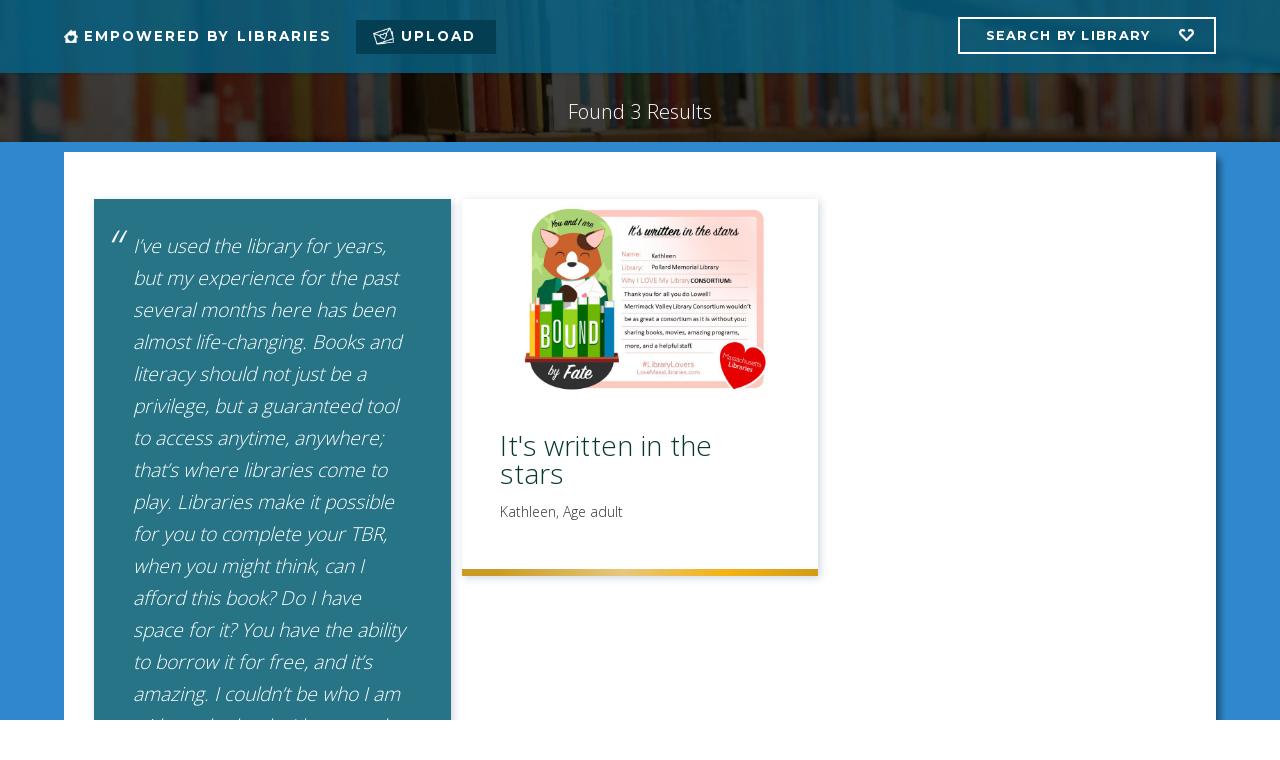

--- FILE ---
content_type: text/html; charset=utf-8
request_url: https://www.lovemasslibraries.com/library/1075/
body_size: 6819
content:
<!doctype html>
<html lang="en">
<head>
    <meta id="testViewport" name="viewport" content="width=device-width, initial-scale=1">
    <meta name="apple-mobile-web-app-capable" content="yes"/>
    <meta charset="utf-8">
    <meta http-equiv="X-UA-Compatible" content="IE=edge">
    <meta content="text/html; charset=utf-8" http-equiv="Content-Type"/>
    <meta content="IE=edge,chrome=1"/>
        
    <title>Empowered by Libraries</title>
    <meta name="keywords" content="">
    <meta name="description" content=""/>
        
    <!-- Google -->
    <meta itemprop="image" content="https://www.lovemasslibraries.com/static/sites/www/files/images/global/share-this/social-image.jpg">
    <!-- Twitter -->
    <meta name="twitter:card" content="summary">
    <meta name="twitter:image:src" content="https://www.lovemasslibraries.com/static/sites/www/files/images/global/share-this/social-twitter-image.jpg">
    <!-- Open Graph general (Facebook, Pinterest & Google+) -->
    <meta property="og:image" content="https://www.lovemasslibraries.com/static/sites/www/files/images/global/share-this/social-image.jpg">
    <meta property="og:image:secure_url" content="https://www.lovemasslibraries.com/static/sites/www/files/images/global/share-this/social-image.jpg" />
    <!-- Open Graph (LinkedIn) -->
    <meta name="image" property="og:image" content="https://www.lovemasslibraries.com/static/sites/www/files/images/global/share-this/social-image.jpg">
    
    <!-- icons -->
    <link rel="icon" sizes="16x16 32x32 48x48" href="/static/sites/www/files/images/favicon.ico?1746210977">
    <link rel="icon" sizes="192x192" type="image/png" href="/static/sites/www/files/images/favicon-192x192.png?1746210977">
    <link rel="apple-touch-icon" sizes="180x180" type="image/png"  href="/static/sites/www/files/images/touch-icon-180x180.png?1746210978">
    
	<link rel="preconnect" href="https://fonts.gstatic.com">
	<link href="https://fonts.googleapis.com/css2?family=Montserrat:wght@300;400;500;700;900&family=Open+Sans:wght@300;400;600;700&display=swap" rel="stylesheet">
	<link rel="stylesheet" href="https://use.typekit.net/pau3yme.css">
    <link rel="stylesheet" href="/static/sites/www/files/styles/styles.css?1746210977" media="screen" type="text/css"/>
    <link rel="stylesheet" href="/static/sites/www/files/styles/responsive.css?1746210977" media="screen" type="text/css"/>
        
    <script src="//ajax.googleapis.com/ajax/libs/jquery/3.4.1/jquery.min.js"></script>
    <script>window.jQuery || document.write('<script src="/static/sites/www/files/js/jquery-3.4.1.min.js?1746210977"><\/script>')</script>
    <script type="text/javascript" src="/static/sites/www/files/js/accordion.js?1746210977"></script>
    
    
</head>
<body>

<header id="top" class="toplink">
	<div class="fixed-background"></div>
	<div class="inside">
		<nav>
			<ul>
				<li class="mobile-homelink"><a href="/" class="homelink">Empowered by Libraries</a>
				</li>
				<li class="mobile-menu-bottom"><a href="/upload.html" class="upload-button">Upload</a></li>
			</ul>
			<div class="accordion">
				<a class="accordion-section-title" href="#accordion-1" aria-controls="#accordion-1" aria-expanded="false">Search by Library</a>
				<div id="accordion-1" class="accordion-section-content">
				<ul>
                
					<li>
    <a href="/library/">View All Videos &amp; Images</a>
</li>

    <li>
        <a href="/library/1/">Abington: Abington High School</a>
    </li>

    <li>
        <a href="/library/2/">Abington: Abington Public Library</a>
    </li>

    <li>
        <a href="/library/18/">Agawam: Agawam High School</a>
    </li>

    <li>
        <a href="/library/20/">Agawam: Agawam Public Library</a>
    </li>

    <li>
        <a href="/library/30/">Amesbury: Amesbury Public Library</a>
    </li>

    <li>
        <a href="/library/40/">Amherst: Jones Library Inc</a>
    </li>

    <li>
        <a href="/library/51/">Andover: Memorial Hall Library</a>
    </li>

    <li>
        <a href="/library/73/">Arlington: Robbins Library</a>
    </li>

    <li>
        <a href="/library/82/">Ashby: Ashby Free Public Library</a>
    </li>

    <li>
        <a href="/library/92/">Athol: Athol Public Library</a>
    </li>

    <li>
        <a href="/library/94/">Attleboro: Attleboro High School</a>
    </li>

    <li>
        <a href="/library/95/">Attleboro: Attleboro Public Library</a>
    </li>

    <li>
        <a href="/library/100/">Auburn: Auburn Public Library</a>
    </li>

    <li>
        <a href="/library/103/">Ayer: Ayer Library</a>
    </li>

    <li>
        <a href="/library/107/">Barnstable: Barnstable Community Horace Mann Charter Public School</a>
    </li>

    <li>
        <a href="/library/117/">Barnstable: Centerville Public Library</a>
    </li>

    <li>
        <a href="/library/119/">Barnstable: Cotuit Library</a>
    </li>

    <li>
        <a href="/library/130/">Barnstable: Sturgis Library</a>
    </li>

    <li>
        <a href="/library/137/">Becket: Becket Athenaeum, Inc.</a>
    </li>

    <li>
        <a href="/library/138/">Bedford: Bedford Free Public Library</a>
    </li>

    <li>
        <a href="/library/149/">Belchertown: Clapp Memorial Library</a>
    </li>

    <li>
        <a href="/library/154/">Bellingham: Bellingham Public Library</a>
    </li>

    <li>
        <a href="/library/169/">Berkley: Berkley Public Library</a>
    </li>

    <li>
        <a href="/library/175/">Beverly: Beverly Hospital</a>
    </li>

    <li>
        <a href="/library/176/">Beverly: Beverly Public Library</a>
    </li>

    <li>
        <a href="/library/192/">Billerica: Billerica Public Library</a>
    </li>

    <li>
        <a href="/library/203/">Blackstone: Blackstone Public Library</a>
    </li>

    <li>
        <a href="/library/205/">Blandford: Porter Memorial Library</a>
    </li>

    <li>
        <a href="/library/209/">Boston: Advent School</a>
    </li>

    <li>
        <a href="/library/220/">Boston: Boston Athenaeum</a>
    </li>

    <li>
        <a href="/library/232/">Boston: Boston Public Library</a>
    </li>

    <li>
        <a href="/library/244/">Boston: Brighton High School</a>
    </li>

    <li>
        <a href="/library/263/">Boston: East Boston High School</a>
    </li>

    <li>
        <a href="/library/327/">Boston: Northeastern University</a>
    </li>

    <li>
        <a href="/library/328/">Boston: Northeastern University School of Law</a>
    </li>

    <li>
        <a href="/library/353/">Boston: State Library of Massachusetts</a>
    </li>

    <li>
        <a href="/library/383/">Bourne: Jonathan Bourne Public Library</a>
    </li>

    <li>
        <a href="/library/390/">Boxford: Boxford Town Library</a>
    </li>

    <li>
        <a href="/library/408/">Braintree: Thayer Public Library</a>
    </li>

    <li>
        <a href="/library/421/">Brimfield: Brimfield Public Library</a>
    </li>

    <li>
        <a href="/library/423/">Brockton: Brockton Public Library </a>
    </li>

    <li>
        <a href="/library/447/">Brookline: Brookline Public Library</a>
    </li>

    <li>
        <a href="/library/464/">Burlington: Burlington Public Library</a>
    </li>

    <li>
        <a href="/library/479/">Cambridge: Cambridge Public Library</a>
    </li>

    <li>
        <a href="/library/516/">Canton: Canton Public Library</a>
    </li>

    <li>
        <a href="/library/521/">Carlisle: Carlisle Public School</a>
    </li>

    <li>
        <a href="/library/522/">Carlisle: Gleason Public Library</a>
    </li>

    <li>
        <a href="/library/527/">Charlemont: Tyler Memorial Library</a>
    </li>

    <li>
        <a href="/library/530/">Charlton: Charlton Public Library</a>
    </li>

    <li>
        <a href="/library/539/">Chelmsford: Chelmsford Public Library</a>
    </li>

    <li>
        <a href="/library/552/">Chester: Hamilton Memorial Library</a>
    </li>

    <li>
        <a href="/library/557/">Chicopee: Chicopee Public Library</a>
    </li>

    <li>
        <a href="/library/563/">Clinton: Bigelow Free Public Library</a>
    </li>

    <li>
        <a href="/library/564/">Clinton: Clinton High School</a>
    </li>

    <li>
        <a href="/library/566/">Cohasset: Paul Pratt Memorial Library</a>
    </li>

    <li>
        <a href="/library/567/">Colrain: Colrain Central School</a>
    </li>

    <li>
        <a href="/library/568/">Colrain: Griswold Memorial Library</a>
    </li>

    <li>
        <a href="/library/598/">Danvers: Peabody Institute Library</a>
    </li>

    <li>
        <a href="/library/615/">Dedham: Dedham Public Library</a>
    </li>

    <li>
        <a href="/library/2225/">Dedham: Norfolk Law Library</a>
    </li>

    <li>
        <a href="/library/629/">Deerfield: Tilton Library</a>
    </li>

    <li>
        <a href="/library/630/">Dennis: Dennis Memorial Library Association</a>
    </li>

    <li>
        <a href="/library/631/">Dennis: Dennis Public Library</a>
    </li>

    <li>
        <a href="/library/653/">Dracut: Moses Greeley Parker Memorial Library</a>
    </li>

    <li>
        <a href="/library/658/">Dudley: Pearle L. Crawford Memorial Library</a>
    </li>

    <li>
        <a href="/library/660/">Dunstable: Dunstable Free Public Library</a>
    </li>

    <li>
        <a href="/library/662/">Duxbury: Alden Elementary School</a>
    </li>

    <li>
        <a href="/library/665/">Duxbury: Duxbury Free Library</a>
    </li>

    <li>
        <a href="/library/670/">East Bridgewater: East Bridgewater Public Library</a>
    </li>

    <li>
        <a href="/library/675/">East Longmeadow: East Longmeadow Public Library</a>
    </li>

    <li>
        <a href="/library/677/">Eastham: Eastham Public Library</a>
    </li>

    <li>
        <a href="/library/680/">Easthampton: Emily Williston Memorial Library and Museum</a>
    </li>

    <li>
        <a href="/library/682/">Easton: Ames Free Library of Easton, Inc.</a>
    </li>

    <li>
        <a href="/library/693/">Essex: T.O.H.P. Burnham Free Library</a>
    </li>

    <li>
        <a href="/library/700/">Everett: Parlin Memorial Library</a>
    </li>

    <li>
        <a href="/library/703/">Fairhaven: Fairhaven High School</a>
    </li>

    <li>
        <a href="/library/705/">Fairhaven: Millicent Library</a>
    </li>

    <li>
        <a href="/library/712/">Fall River: Fall River Public Library</a>
    </li>

    <li>
        <a href="/library/721/">Falmouth: Falmouth Public Library</a>
    </li>

    <li>
        <a href="/library/728/">Falmouth: West Falmouth Library, Inc.</a>
    </li>

    <li>
        <a href="/library/729/">Falmouth: Woods Hole Public Library</a>
    </li>

    <li>
        <a href="/library/733/">Fitchburg: Fitchburg Public Library</a>
    </li>

    <li>
        <a href="/library/739/">Foxborough: Boyden Library</a>
    </li>

    <li>
        <a href="/library/744/">Framingham: Framingham Public Library</a>
    </li>

    <li>
        <a href="/library/774/">Gardner: DOC - North Central Correctional Center</a>
    </li>

    <li>
        <a href="/library/778/">Gardner: Levi Heywood Memorial Library</a>
    </li>

    <li>
        <a href="/library/780/">Georgetown: Georgetown Middle High School</a>
    </li>

    <li>
        <a href="/library/781/">Georgetown: Georgetown Peabody Library</a>
    </li>

    <li>
        <a href="/library/788/">Gloucester: Gloucester Lyceum &amp; Sawyer Free Library</a>
    </li>

    <li>
        <a href="/library/796/">Grafton: Grafton Public Library</a>
    </li>

    <li>
        <a href="/library/804/">Great Barrington: American Institute for Economic Research</a>
    </li>

    <li>
        <a href="/library/807/">Great Barrington: Mason Library</a>
    </li>

    <li>
        <a href="/library/2228/">Greenfield: Franklin County Jail</a>
    </li>

    <li>
        <a href="/library/2219/">Greenfield: Franklin Law Library</a>
    </li>

    <li>
        <a href="/library/814/">Greenfield: Greenfield Public Library</a>
    </li>

    <li>
        <a href="/library/820/">Groton: Groton Public Library</a>
    </li>

    <li>
        <a href="/library/826/">Groveland: Langley Adams Library</a>
    </li>

    <li>
        <a href="/library/827/">Hadley: Goodwin Memorial Library</a>
    </li>

    <li>
        <a href="/library/832/">Halifax: Holmes Public Library</a>
    </li>

    <li>
        <a href="/library/835/">Hamilton: Hamilton-Wenham Public Library</a>
    </li>

    <li>
        <a href="/library/850/">Hanson: Hanson Middle School</a>
    </li>

    <li>
        <a href="/library/851/">Hanson: Hanson Public Library</a>
    </li>

    <li>
        <a href="/library/857/">Harvard: Harvard Public Library</a>
    </li>

    <li>
        <a href="/library/872/">Haverhill: Bradford School</a>
    </li>

    <li>
        <a href="/library/876/">Haverhill: Haverhill Public Library</a>
    </li>

    <li>
        <a href="/library/898/">Holden: Gale Free Library</a>
    </li>

    <li>
        <a href="/library/911/">Holyoke: Holyoke Public Library</a>
    </li>

    <li>
        <a href="/library/920/">Hopedale: Bancroft Memorial Library</a>
    </li>

    <li>
        <a href="/library/928/">Hopkinton: Hopkinton Public Library</a>
    </li>

    <li>
        <a href="/library/935/">Hudson: Hudson Public Library</a>
    </li>

    <li>
        <a href="/library/942/">Hull: Hull Public Library</a>
    </li>

    <li>
        <a href="/library/947/">Ipswich: Ipswich Public Library</a>
    </li>

    <li>
        <a href="/library/960/">Lakeville: Lakeville Free Public Library</a>
    </li>

    <li>
        <a href="/library/983/">Lawrence: Lawrence Public Library</a>
    </li>

    <li>
        <a href="/library/1006/">Leominster: Leominster Public Library</a>
    </li>

    <li>
        <a href="/library/1016/">Lexington: Cary Memorial Library</a>
    </li>

    <li>
        <a href="/library/1032/">Lincoln: Lincoln Public Library</a>
    </li>

    <li>
        <a href="/library/1035/">Littleton: First Church Unitarian of Littleton</a>
    </li>

    <li>
        <a href="/library/1038/">Littleton: Reuben Hoar Library</a>
    </li>

    <li>
        <a href="/library/1045/">Longmeadow: Richard Salter Storrs Library</a>
    </li>

    <li>
        <a href="/library/1075/">Lowell: Samuel S. Pollard Memorial Library</a>
    </li>

    <li>
        <a href="/library/1087/">Ludlow: Hubbard Memorial Library</a>
    </li>

    <li>
        <a href="/library/1092/">Lunenburg: Lunenburg High School</a>
    </li>

    <li>
        <a href="/library/1093/">Lunenburg: Lunenburg Public Library</a>
    </li>

    <li>
        <a href="/library/1106/">Lynn: Lynn Public Library</a>
    </li>

    <li>
        <a href="/library/1125/">Malden: Malden Public Library</a>
    </li>

    <li>
        <a href="/library/1133/">Manchester-by-the-Sea: Manchester-by-the-Sea Public Library</a>
    </li>

    <li>
        <a href="/library/1136/">Mansfield: Mansfield Public Library</a>
    </li>

    <li>
        <a href="/library/1137/">Marblehead: Abbot Public Library</a>
    </li>

    <li>
        <a href="/library/1151/">Marlborough: 1Lt. Charles W. Whitcomb Middle School</a>
    </li>

    <li>
        <a href="/library/1156/">Marlborough: Marlborough Public Library</a>
    </li>

    <li>
        <a href="/library/1159/">Marshfield: Furnace Brook Middle School </a>
    </li>

    <li>
        <a href="/library/1161/">Marshfield: Ventress Memorial Library</a>
    </li>

    <li>
        <a href="/library/1162/">Mashpee: Kenneth C. Coombs Elementary School</a>
    </li>

    <li>
        <a href="/library/1164/">Mashpee: Mashpee Public Library</a>
    </li>

    <li>
        <a href="/library/1167/">Mattapoisett: Mattapoisett Free Public Library</a>
    </li>

    <li>
        <a href="/library/1173/">Maynard: Maynard Public Library</a>
    </li>

    <li>
        <a href="/library/1186/">Medford: Medford High School</a>
    </li>

    <li>
        <a href="/library/1187/">Medford: Medford Public Library</a>
    </li>

    <li>
        <a href="/library/1191/">Medway: Medway High  School</a>
    </li>

    <li>
        <a href="/library/1192/">Medway: Medway Public Library</a>
    </li>

    <li>
        <a href="/library/1197/">Melrose: Melrose Public Library</a>
    </li>

    <li>
        <a href="/library/1202/">Mendon: Taft Public Library</a>
    </li>

    <li>
        <a href="/library/1204/">Merrimac: Merrimac Public Library</a>
    </li>

    <li>
        <a href="/library/1211/">Methuen: Nevins Memorial Library</a>
    </li>

    <li>
        <a href="/library/1222/">Middleton: Flint Public Library</a>
    </li>

    <li>
        <a href="/library/1228/">Milford: Milford Town Library</a>
    </li>

    <li>
        <a href="/library/1232/">Millbury: Millbury Public Library</a>
    </li>

    <li>
        <a href="/library/1245/">Milton: Milton Public Library</a>
    </li>

    <li>
        <a href="/library/1252/">Montague: Carnegie Public Library</a>
    </li>

    <li>
        <a href="/library/1260/">Nahant: Nahant Public Library</a>
    </li>

    <li>
        <a href="/library/1276/">Natick: Morse Institute Library</a>
    </li>

    <li>
        <a href="/library/1280/">Needham: Broadmeadow Elementary School</a>
    </li>

    <li>
        <a href="/library/1283/">Needham: John Eliot Elementary School</a>
    </li>

    <li>
        <a href="/library/1284/">Needham: Needham Free Public Library</a>
    </li>

    <li>
        <a href="/library/1306/">Newbury: Newbury Town Library</a>
    </li>

    <li>
        <a href="/library/1314/">Newburyport: Newburyport Public Library</a>
    </li>

    <li>
        <a href="/library/1348/">Newton: Newton Free  Library</a>
    </li>

    <li>
        <a href="/library/1370/">Norfolk: Norfolk Public Library</a>
    </li>

    <li>
        <a href="/library/1373/">North Adams: North Adams Public Library</a>
    </li>

    <li>
        <a href="/library/1388/">North Andover: Stevens Memorial Library</a>
    </li>

    <li>
        <a href="/library/1397/">North Brookfield: Haston Free Public Library</a>
    </li>

    <li>
        <a href="/library/1399/">North Reading: Flint Memorial Library</a>
    </li>

    <li>
        <a href="/library/1402/">Northampton: Bridge Street School</a>
    </li>

    <li>
        <a href="/library/1406/">Northampton: Forbes Library</a>
    </li>

    <li>
        <a href="/library/1422/">Northborough: Northborough Free Library</a>
    </li>

    <li>
        <a href="/library/1430/">Northbridge: Whitinsville Social Library</a>
    </li>

    <li>
        <a href="/library/1431/">Northfield: Dickinson Memorial Library</a>
    </li>

    <li>
        <a href="/library/1435/">Norton: Norton High School</a>
    </li>

    <li>
        <a href="/library/1436/">Norton: Norton Public Library</a>
    </li>

    <li>
        <a href="/library/1438/">Norwell: Grace Farrar Cole Elementary School</a>
    </li>

    <li>
        <a href="/library/1442/">Norwell: Norwell Public Library</a>
    </li>

    <li>
        <a href="/library/1452/">Norwood: Morrill Memorial Library</a>
    </li>

    <li>
        <a href="/library/1479/">Paxton: Richards Memorial Library</a>
    </li>

    <li>
        <a href="/library/1483/">Peabody: Peabody Institute Library</a>
    </li>

    <li>
        <a href="/library/1491/">Pembroke: Pembroke Public Library</a>
    </li>

    <li>
        <a href="/library/1492/">Pepperell: Lawrence Library</a>
    </li>

    <li>
        <a href="/library/1500/">Pittsfield: Berkshire Athenaeum</a>
    </li>

    <li>
        <a href="/library/2214/">Pittsfield: Berkshire Law Library</a>
    </li>

    <li>
        <a href="/library/1532/">Plymouth: Plymouth Public Library</a>
    </li>

    <li>
        <a href="/library/1567/">Quincy: Thomas Crane Public Library</a>
    </li>

    <li>
        <a href="/library/1574/">Randolph: Turner Free Library</a>
    </li>

    <li>
        <a href="/library/1584/">Reading: Reading Public Library</a>
    </li>

    <li>
        <a href="/library/1587/">Rehoboth: Blanding Free Public Library</a>
    </li>

    <li>
        <a href="/library/1594/">Richmond: Richmond Free Public Library</a>
    </li>

    <li>
        <a href="/library/1595/">Rochester: Joseph H. Plumb Memorial Library</a>
    </li>

    <li>
        <a href="/library/1598/">Rockland: Rockland High School</a>
    </li>

    <li>
        <a href="/library/1599/">Rockland: Rockland Memorial Library</a>
    </li>

    <li>
        <a href="/library/1602/">Rockport: Rockport Public Library</a>
    </li>

    <li>
        <a href="/library/1606/">Rowley: Rowley Public Library</a>
    </li>

    <li>
        <a href="/library/1624/">Salem: Salem Public Library</a>
    </li>

    <li>
        <a href="/library/1629/">Salisbury: Salisbury Public Library</a>
    </li>

    <li>
        <a href="/library/1634/">Sandwich: Sandwich Free Public Library</a>
    </li>

    <li>
        <a href="/library/1641/">Saugus: Saugus Public Library</a>
    </li>

    <li>
        <a href="/library/1648/">Seekonk: Dr. Kevin M. Hurley Middle School Library</a>
    </li>

    <li>
        <a href="/library/1652/">Seekonk: Seekonk Public Library</a>
    </li>

    <li>
        <a href="/library/1658/">Sharon: Sharon Public Library</a>
    </li>

    <li>
        <a href="/library/1661/">Sheffield: Bushnell-Sage Library</a>
    </li>

    <li>
        <a href="/library/1669/">Shirley: Hazen Memorial Library</a>
    </li>

    <li>
        <a href="/library/1682/">Shrewsbury: Shrewsbury Free Public Library</a>
    </li>

    <li>
        <a href="/library/1688/">Shutesbury: M. N. Spear Memorial Library</a>
    </li>

    <li>
        <a href="/library/1694/">Somerset: Somerset Public Library</a>
    </li>

    <li>
        <a href="/library/1714/">Somerville: Somerville Public Library</a>
    </li>

    <li>
        <a href="/library/1717/">South Hadley: Gaylord Memorial Library</a>
    </li>

    <li>
        <a href="/library/1723/">South Hadley: South Hadley Public Library</a>
    </li>

    <li>
        <a href="/library/1726/">Southborough: Albert S. Woodward Memorial School</a>
    </li>

    <li>
        <a href="/library/1731/">Southborough: Southborough Library</a>
    </li>

    <li>
        <a href="/library/1736/">Southbridge: Jacob Edwards Library</a>
    </li>

    <li>
        <a href="/library/1741/">Southwick: Southwick Public Library</a>
    </li>

    <li>
        <a href="/library/1748/">Springfield: Alfred G. Zanetti Montessori Magnet School</a>
    </li>

    <li>
        <a href="/library/1764/">Springfield: Frederick Harris Elementary School</a>
    </li>

    <li>
        <a href="/library/1791/">Springfield: Springfield City Library</a>
    </li>

    <li>
        <a href="/library/1809/">Stockbridge: Stockbridge Library Association</a>
    </li>

    <li>
        <a href="/library/1810/">Stoneham: Boston Regional Medical Ctr.</a>
    </li>

    <li>
        <a href="/library/1815/">Stoneham: Stoneham Public Library</a>
    </li>

    <li>
        <a href="/library/1824/">Stoughton: Stoughton Public Library</a>
    </li>

    <li>
        <a href="/library/1844/">Sunderland: Sunderland Public Library</a>
    </li>

    <li>
        <a href="/library/1856/">Swampscott: Swampscott Public Library</a>
    </li>

    <li>
        <a href="/library/1877/">Taunton: Taunton Public Library</a>
    </li>

    <li>
        <a href="/library/1881/">Tewksbury: Dewing Elementary School</a>
    </li>

    <li>
        <a href="/library/1887/">Tewksbury: Tewksbury Public Library</a>
    </li>

    <li>
        <a href="/library/1896/">Topsfield: Topsfield Town Library</a>
    </li>

    <li>
        <a href="/library/1901/">Townsend: Townsend Public Library</a>
    </li>

    <li>
        <a href="/library/1902/">Truro: Truro Public Library</a>
    </li>

    <li>
        <a href="/library/1909/">Tyngsborough: Tyngsborough Public Library</a>
    </li>

    <li>
        <a href="/library/1914/">Uxbridge: New England Foursquare Bible Institute</a>
    </li>

    <li>
        <a href="/library/1915/">Uxbridge: Uxbridge Free Public Library</a>
    </li>

    <li>
        <a href="/library/1919/">Wakefield: Lucius Beebe Memorial Library</a>
    </li>

    <li>
        <a href="/library/1923/">Wakefield: Wakefield Memorial High School</a>
    </li>

    <li>
        <a href="/library/1935/">Waltham: Bentley University</a>
    </li>

    <li>
        <a href="/library/1955/">Waltham: Waltham Public Library</a>
    </li>

    <li>
        <a href="/library/1959/">Ware: Young Men&#x27;s Library Association</a>
    </li>

    <li>
        <a href="/library/1962/">Wareham: Wareham Free Library</a>
    </li>

    <li>
        <a href="/library/1974/">Watertown: Perkins School for the Blind</a>
    </li>

    <li>
        <a href="/library/1977/">Watertown: Watertown Free Public Library</a>
    </li>

    <li>
        <a href="/library/1984/">Wayland: Wayland Free Public Library</a>
    </li>

    <li>
        <a href="/library/2018/">West Bridgewater: West Bridgewater Public Library</a>
    </li>

    <li>
        <a href="/library/2020/">West Newbury: G. A. R. Memorial Library</a>
    </li>

    <li>
        <a href="/library/2026/">West Springfield: West Springfield Public Library</a>
    </li>

    <li>
        <a href="/library/2038/">Westborough: Westborough Public Library</a>
    </li>

    <li>
        <a href="/library/2048/">Westfield: Westfield Athenaeum</a>
    </li>

    <li>
        <a href="/library/2056/">Westford: J. V. Fletcher Library</a>
    </li>

    <li>
        <a href="/library/2066/">Westhampton: Hampshire Regional High School</a>
    </li>

    <li>
        <a href="/library/2067/">Westhampton: Westhampton Public Library</a>
    </li>

    <li>
        <a href="/library/2086/">Westwood: Downey Elementary School</a>
    </li>

    <li>
        <a href="/library/2092/">Westwood: Westwood Public Library</a>
    </li>

    <li>
        <a href="/library/2100/">Weymouth: Weymouth Public Libraries</a>
    </li>

    <li>
        <a href="/library/2107/">Whitman: Whitman Public Library</a>
    </li>

    <li>
        <a href="/library/2115/">Wilbraham: Wilbraham Public Library</a>
    </li>

    <li>
        <a href="/library/2116/">Williamsburg: Meekins Library</a>
    </li>

    <li>
        <a href="/library/2117/">Williamstown: David and Joyce Milne Public Library</a>
    </li>

    <li>
        <a href="/library/2128/">Wilmington: Wilmington Memorial Library</a>
    </li>

    <li>
        <a href="/library/2144/">Winchester: Winchester Public Library</a>
    </li>

    <li>
        <a href="/library/2148/">Winthrop: Winthrop Public Library</a>
    </li>

    <li>
        <a href="/library/2149/">Woburn: Daniel L. Joyce Middle School</a>
    </li>

    <li>
        <a href="/library/2153/">Woburn: Woburn Public Library</a>
    </li>

    <li>
        <a href="/library/2193/">Worcester: Worcester Public Library</a>
    </li>


                    
					
				</ul>
				</div>
			</div>
		</nav>
	</div>
</header>
	
<div id="page-top"></div>
<main class="library-page">
	
	<div class="mobile-top-button">
		<a href="#page-top" id="totop" class="toplink">
			<span class="top-link-text"><span class="sr-only">Jump back to </span>top</span>
		</a>
	</div>
	
	<div class="library-banner">
		<div class="inside">
		
			<h2></h2>
                
            
            <span class="result-total">Found 3 Results</span>
                
            

             
		</div>
		<div class="shadow"></div>
	</div>
        
 	<section class="video-list">
		
		<div class="white-fader"></div>
		
		<div class="inside">
		
			<ul class="list-container">

                
    
        <li class="video blue1">
            <div class="quote-container">
                <blockquote>I’ve used the library for years, but my experience for the past several months here has been almost life-changing. Books and literacy should not just be a privilege, but a guaranteed tool to access anytime, anywhere; that’s where libraries come to play. Libraries make it possible for you to complete your TBR, when you might think, can I afford this book? Do I have space for it? You have the ability to borrow it for free, and it’s amazing. I couldn’t be who I am without the books I have read, the insights I’ve gained, the knowledge I’ve learned, all of which were found here.</blockquote>
                
            </div>
        </li>
    

    
        <li class="video">
            
                <button class="image-holder" href="https://mblc-video-uploads.s3.amazonaws.com/raw-videos/1d8ceeb9-bc5b-4eb8-bdd1-baf4a2f9b337.jpg">
                    <img src="https://mblc-video-uploads.s3.amazonaws.com/raw-videos/1d8ceeb9-bc5b-4eb8-bdd1-baf4a2f9b337.jpg" alt="My Favorite Place!">
                </button>
            
            <div class="video-description">
                <h3>My Favorite Place!</h3>
                
                <p>
                    Lindsey, 
                    Age 33
                </p>
                
            </div>
        </li>
    

    
        <li class="video">
            
                <button class="image-holder" href="https://mblc-video-uploads.s3.amazonaws.com/raw-videos/1d98f665-4778-4b65-ab99-90291d60c5c1.jpg">
                    <img src="https://mblc-video-uploads.s3.amazonaws.com/raw-videos/1d98f665-4778-4b65-ab99-90291d60c5c1.jpg" alt="It&#x27;s written in the stars">
                </button>
            
            <div class="video-description">
                <h3>It&#x27;s written in the stars</h3>
                
                <p>
                    Kathleen, 
                    Age adult
                </p>
                
            </div>
        </li>
    



                
        	</ul>
			
		</div>
        
    </section>

    <nav class="footer-pagination" aria-label="Search results page navigation, jump to a particular page of search results">
    
        

        
        
    </nav>
    
</main>


<!------------------------  FOOTER --------------------------- -->
	
<footer>
	<div class="inner">
		<div class="footer-row1">
			<div class="logo-left">
				
			</div>
			<a href="http://mblc.state.ma.us/" target="_blank" class="logo-right"><div class="logo"><span class="sr-only">Massachusetts Libraries Board of Commissioner</span></div></a>
		</div>
		<div class="footer-row2">
			<ul class="social-media">
				<li>
					<a href="https://www.facebook.com/mblclibraries" target="_blank" class="facebook"><span class="sr-only">Follow Us On Facebook (opens in a new window)</span></a>
				</li>
				<li>
					<a href="https://twitter.com/mblclibraries" target="_blank" class="twitter"><span class="sr-only">Follow Us On Twitter (opens in a new window)</span></a>
				</li>
				<li>
					<a href="https://www.youtube.com/user/masslibraries?feature=watch" target="_blank" class="youtube"><span class="sr-only">Check Us Out On YouTube (opens in a new window)</span></a>
				</li>
				<li>
					<a href="https://www.pinterest.com/mblclibraries/" target="_blank" class="pinterest"><span class="sr-only">Follow Us On Pinterest (opens in a new window)</span></a>
				</li>
				<li>
					<a href="https://www.instagram.com/mblclibraries/" target="_blank" class="instagram">
						<span class="sr-only">Follow Us On Instagram (opens in a new window)</span>
					</a>
				</li>
			</ul>
			<a href="https://imls.gov/" target="_blank" class="logo-right2"><div class="logo"><span class="sr-only">Institute of Museum and Library Services (opens in a new window)</span></div></a>
		</div>
      
		<div class="footer-row3">
			This site is maintained by the <a href="http://mblc.state.ma.us/" target="_blank">Massachusetts Board of Library Commissioners</a> and is funded by the <a href="https://imls.gov/" target="_blank">Institute of Museum and Library Services</a>, a federal agency that fosters innovation, leadership, and a lifetime of learning.
		</div>
	</div>
</footer>

<dialog id="image-modal" class="modal">
    <button id="image-modal-close" aria-label="Close Modal"><span aria-hidden="true">&times;</span></button>
    <img class="modal-content" id="image-modal-img" alt=""/>
    <div id="image-modal-caption"></div>
</dialog>

<script>
let $modal = $('#image-modal'),
    $images = $('.image-holder'),
    $modalImg = $("#image-modal-img"),
    $captionText = $("#image-modal-caption"),
    $close = $('#image-modal-close'),
    dialog = document.getElementById('image-modal');

$images.click(function(e){
    e.preventDefault();
    dialog.showModal();
    dialog.setAttribute('aria-modal', 'true');
    $('header, main, footer').attr('aria-hidden', 'true');
    $modalImg.attr('src', $(this).attr('href'));
    $captionText.text(this.alt);
    $close.trigger('focus');
});

$close.click(function() {
    dialog.close();
    dialog.setAttribute('aria-modal', 'false');
    $('header, main, footer').attr('aria-hidden', 'false');
});

$modal.click(function() {
    dialog.close();
    dialog.setAttribute('aria-modal', 'false');
    $('header, main, footer').attr('aria-hidden', 'false');
});
</script>

<script>
	window.onscroll = function() {myFunction()};

	var trigger = document.getElementById("trigger");
	var toplink = document.getElementById("totop");
	var toplink2 = document.getElementById("top");
	var fix = (trigger.offsetTop);

	function myFunction() {
	if (window.pageYOffset > fix) {
	
		toplink.classList.add("triggered");
		toplink2.classList.add("triggered");
		} else {
		toplink.classList.remove("triggered");
		toplink2.classList.remove("triggered");
		}
	}
</script>
	

</body>
</html>


--- FILE ---
content_type: text/css
request_url: https://www.lovemasslibraries.com/static/sites/www/files/styles/styles.css?1746210977
body_size: 7221
content:
/*-- ---- ---- ---- GLOBAL ---- ---- ---- --*/

html {
	scroll-behavior: smooth;
}
body {
	margin: 0px;
	color: #000;
	font-family: 'Open Sans', sans-serif;
	font-style: normal;
	font-size: 1em;
	line-height: 1.4em;
	font-weight: 300;
	padding-bottom: 0px;
}
img {
	border: 0;
}
.scalable {
	max-width: 100% !important;
	height: auto !important;
}
*:focus, a:focus {
	/*WEB COMPLIANCE*/
	outline: #3d9cfc auto 2px;
}
input[type="button"], input[type="submit"], input[type="reset"] {
	/* remove for standard buttons */
	-webkit-appearance: none;
	-webkit-border-radius: 0px;
	border-radius: 0px;
	-moz-appearance: none;
	appearance: none;
}
.imagefit img {
	position: relative;
	display: block;
	margin: 0;
	padding: 0;
}
.clearfix {
	clear: both;
}
.clearfix:after {
	content: ".";
	display: block;
	clear: both;
	visibility: hidden;
	line-height: 0;
	height: 0;
}
.table {
	display: table;
	border-collapse: collapse;
	padding: 0px;
	margin: 0px auto 0px auto;
	border: 0px;
}
.row {
	display: table-row;
	margin: 0px;
	padding: 0px;
}
.cell {
	display: table-cell;
	vertical-align: middle;
}
h1 {
	font-weight: 300;
	letter-spacing: .01em;
	color: #ffffff;
	position: relative;
	z-index: 1;
	display: inline-block;
	width: 100%;
	max-width: 600px;
    margin: 0px auto 0;
}
h1 .logo {
	width: 90%;
	padding: 0px 0px 25% 0px;
	background-image: url("../images/banner-headline.gif");
	background-size: contain;
	background-repeat: no-repeat;
	background-position: center;
	margin: 0px auto;
	filter: drop-shadow(2px -1px 5px rgba(0,0,0,.6));
}
h2 {
	font-family: 'Montserrat', sans-serif;
	font-size: 21px;
	line-height: 21px;
	font-weight: 400;
	letter-spacing: -.02em;
	display: inline-block;
	color: #ffffff;
	max-width: 1600px;
	margin: 10px 0px 0px 0px;
	padding: 11px 25px 11px 45px;
	position: relative;
	z-index: 5;
	background-color: #033E53;
}
h2::before {
	content: "";
	position: absolute;
	z-index: -1;
	left: 18px;
	top: 50%;
	transform: translateY(-50%);
	background-image: url("../images/tiny-heart.png"
	);
	background-repeat: no-repeat;
	background-position: left center;
	background-size: contain;
	width: 21px;
	padding-bottom: 21px;
}
h2 span, h2 strong {
	display: inline-block;
	vertical-align: middle;
}
h2 span.amp {
	font-weight: 700;
	font-size: .8em;
	line-height: 1em;
}
h2 span {
	color: #ffffff;
}
h2 strong {
	text-transform: uppercase;
	font-weight: 700;
	font-size: 1.3em;
	padding-top: 0px;
	color: rgba(255,255,255,.75);
}

h1.upload-header {
	font-family: 'Montserrat', sans-serif;
	font-size: 21px;
	line-height: 21px;
	font-weight: 400;
	letter-spacing: -.02em;
	display: inline-block;
	color: #ffffff;
	max-width: 1600px;
	margin: 10px 0px 0px 0px;
	padding: 11px 25px 11px 45px;
	position: relative;
	z-index: 5;
	background-color: #033E53;
	width: auto;
}
h1.upload-header::before {
	content: "";
	position: absolute;
	z-index: -1;
	left: 18px;
	top: 50%;
	transform: translateY(-50%);
	background-image: url("../images/tiny-heart.png"
	);
	background-repeat: no-repeat;
	background-position: left center;
	background-size: contain;
	width: 21px;
	padding-bottom: 21px;
}
h1.upload-header span, 
h1.upload-header strong {
	display: inline-block;
	vertical-align: middle;
}
h1.upload-header span.amp {
	font-weight: 700;
	font-size: .8em;
	line-height: 1em;
}
h1.upload-header span {
	color: #ffffff;
}
h1.upload-header strong {
	text-transform: uppercase;
	font-weight: 700;
	font-size: 1.3em;
	padding-top: 0px;
	color: rgba(255,255,255,.75);
}


h3 {
	font-size: 28px;
	line-height: 28px;
	font-weight: 300;
	letter-spacing: .01em;
	display: block;
	margin: 0px 0px .5em 0px;
	color: #073a26;
}
.hide {
 display: block;
}
.show {
 display: none;
}
.section-header-large {
 font-size: 38px;
 line-height: 1em;
 max-width: 90%;
 font-weight: 600;
 margin: 0px auto 0px auto;
 display: block;
}
.section-header-large strong {
 font-weight: 700;
}
.mobile-only {
 display: none;
}
.sr-only {
 position: absolute;
 width: 1px;
 height: 1px;
 padding: 0;
 margin: -1px;
 overflow: hidden;
 clip: rect(0, 0, 0, 0);
 border: 0;
}



/*-- ---- ---- ---- HEADER ---- ---- ---- --*/

header {
	background-color: rgba(6, 99, 135, 0.8);
	position: absolute;
	top: 0;
	left: 0;
	width: 100%;
	z-index: 999999;
	padding: 17px 0px 17px;
	box-shadow: 2px 2px 2px rgba(0,0,0,.1);
	transition: .3s all ease-in-out;
}

header::before {
	content: "";
	height: 5px;
	position: absolute;
	z-index: 1;
	left: 0;
	right: 0;
	bottom: 0;
	
	background-image: linear-gradient(90deg, rgb(204, 155, 36) 10%, rgb(230, 199, 125) 45%, rgb(244, 178, 18) 75%, rgb(210, 156, 24) 100%);
	opacity: 0;
}
header.triggered::before {
	opacity: 1;
}
header.triggered {
	background-color: rgba(255,255,255,1);
	position: fixed;
	padding: 15px 0px 22px;
	box-shadow: 2px 2px 5px rgba(0,0,0,.17);
}
.inside {
	width: 90%;
	margin: 0px auto;
	position: relative;
}
.logo {
	background-repeat: no-repeat;
	background-position: center center;
	background-size: contain;
	display: inline-block;
	vertical-align: middle;
}
nav {
	display: block;
	text-align: right;
	
}
header ul {
	list-style: none;
	margin: 0px;
	display: inline-block;
	vertical-align: middle;
}
header nav > ul {
	position: absolute;
	left: 0;
	top: 50%;
	transform: translateY(-50%);
	padding: 0px;
}
header ul li {
	display: inline-block;
	vertical-align: middle;
}
header ul li a {
	font-family: 'Montserrat', sans-serif;
	display: inline-block;
	padding: 11px 2px 12px;
	margin: 0px 20px 0px 0px;
	color: #ffffff;
	font-size: .85em;
	line-height: .85em;
	font-weight: 600;
	letter-spacing: 0.15em;
	text-decoration: none !important;
	vertical-align: middle;
	-webkit-transform: perspective(1px) translateZ(0);
	transform: perspective(1px) translateZ(0);
	position: relative;
	overflow: hidden;
	text-transform: uppercase;
}
header.triggered ul li a {
	color: #ffffff !important;
}
.homelink {
	padding: 11px 12px 12px 32px;
	border-radius: 0;
	position: relative;
	z-index: 1;
	margin: 0px 8px 0px -12px;
}
.homelink:hover, 
.homelink:focus, 
.homelink:active {
	color: #004a64;
	transition: .2s all ease-in-out;

}
.homelink:focus {
	outline: 3px solid #c6ffdc;
	box-shadow: 0px 5px 5px rgba(0,0,0,.7);
}
.homelink:before {
	content: "";
	position: absolute;
	z-index: -1;
	top: 0;
	left: 0;
	right: 0;
	bottom: 0;
	height: 100%;
	background-color: #ffffff;
	opacity: .5;
	transform-origin: left;
	transform: scaleX(0);
	transition: .2s all ease-in-out;
}
.homelink:hover:before, .homelink:focus:before, .homelink:active:before {
	transform: scaleX(1);
	opacity: 1;
}
.homelink::after {
	content: "";
	position: absolute;
	left: 12px;
	top: 50%;
	transform: translateY(-58%);
	z-index: 2;
	background-image: url(../images/home-icon.png);
	background-repeat: no-repeat;
	background-position: center;
	background-size: contain;
	width: 14px;
	height: 14px;
}
.homelink:hover::after, .homelink:focus::after, .homelink:active::after {
	background-image: url(../images/home-icon-hover.png);
}
header.triggered .homelink {
	color: #004a64 !important;
}
header.triggered .homelink:focus {
	outline: 3px solid #d83437;
	box-shadow: 3px solid rgba(0,0,0,0.8);
}
header.triggered .homelink::after {
	background-image: url(../images/home-icon-hover.png);
}
header ul li a:hover, header ul li a.active {
	text-decoration: none;
}
.upload-button {
	background-color: #033E53;
	padding: 11px 20px 12px 45px;
	border-radius: 0;
	position: relative;
	z-index: 1;
}
.upload-button:hover, .upload-button:focus, .upload-button:active {
	color: #ffffff;
	transition: .2s all ease-in-out;
}
.upload-button:focus {
	outline: 3px solid #c6ffdc;
	box-shadow: 0px 5px 5px rgba(0,0,0,.7);
}
.upload-button:before {
	content: "";
	position: absolute;
	z-index: -1;
	top: 0;
	left: 0;
	right: 0;
	bottom: 0;
	height: 100%;
	background-color: #3091bd;
	opacity: .5;
	transform-origin: left;
	transform: scaleX(0);
	transition: .2s all ease-in-out;
}
.upload-button:hover:before, .upload-button:focus:before, .upload-button:active:before {
	transform: scaleX(1);
	opacity: 1;
}
.upload-button:after {
	content: "";
	position: absolute;
	z-index: 2;
	left: 17px;
	top: 50%;
	transform: translateY(-52%);
	width: 21px;
	height: 21px;
	background-image: url("../images/valentine-icon.png");
	background-size: contain;
	background-position: center;
	background-repeat: no-repeat;
	transition: .1s all ease-in-out;
}
.upload-button:hover:after, .upload-button:focus:after, .upload-button:active:after {
	background-image: url("../images/valentine-icon-color.png");
}
header.triggered .upload-button {
	color: #ffffff !important;
}
header.triggered .upload-button:focus {
	outline: 3px solid #d83437;
	box-shadow: 3px solid rgba(0,0,0,0.8);
}
.accordion, .accordion * {
	text-decoration: none !important;
	-webkit-box-sizing: border-box;
	-moz-box-sizing: border-box;
	box-sizing: border-box;
	font-weight: normal !important;
}
.accordion {
	display: inline-block;
	vertical-align: middle;
	position: relative;
	margin-bottom: 2px;
}
.accordion-section-title {
	font-family: 'Montserrat', sans-serif;
	font-size: .8em;
	text-transform: uppercase;
	line-height: 1em;
	text-align: left;
	font-weight: 700 !important;
	letter-spacing: .1em;
	text-decoration: none;
	padding:  11px 5em 10px 2em;
	margin-top: 0px;
	vertical-align: middle;
	display: inline-block;
	color: #ffffff !important;
	border: 2px solid #ffffff;
	width: 100%;
	transition: all .3s linear;
	position: relative;
	-webkit-transform: perspective(1px) translateZ(0);
	transform: perspective(1px) translateZ(0);
}
.accordion-section-title:before {
	content: "";
	position: absolute;
	z-index: -1;
	top: 0;
	left: 0;
	right: 0;
	bottom: 0;
	background: #04465e;
	-webkit-transform: scaleX(0);
	transform: scaleX(0);
	-webkit-transform-origin: left;
	transform-origin: left;
	-webkit-transition: all .3s ease-out;
	transition: all .3s ease-out;
}
header.triggered .accordion-section-title:before {
	background: #004a64;
}
header.triggered .accordion-section-title {
	color: #004a64 !important;
    border: 2px solid #004a64;
}
header.triggered .accordion-section-title:hover, header.triggered .accordion-section-title:focus, header.triggered .accordion-section-title:active, header.triggered .accordion-section-title.active {
	color: #ffffff !important;
	border: 2px solid #004a64;
}
.accordion-section-title:hover, 
.accordion-section-title:focus, 
.accordion-section-title:active,
.accordion-section-title.active {
	color: #ffffff !important;
}
.accordion-section-title:focus {
	outline: 3px solid #c6ffdc;
	box-shadow: 0px 5px 5px rgba(0,0,0,.7);
}
.accordion-section-title:hover:before, .accordion-section-title:focus:before, .accordion-section-title:active:before, .accordion-section-title.active:before {
	-webkit-transform: scaleX(1);
	transform: scaleX(1);
}
.accordion-section-title:after {
	content: "";
	width: 15px;
	padding-bottom: 15px;
	background-image: url(../images/down-arrow-white.png);
	background-size: cover;
	background-repeat: no-repeat;
	background-position: center;
	position: absolute;
	top: 49%;
	right: 8%;
	transform: translateY(-50%) rotate(0deg);
	z-index: 1;
	-webkit-transition: all .3s ease-out;
	transition: all .15s linear 0s;
}
header.triggered .accordion-section-title:after {
	background-image: url(../images/down-arrow.png);
}
header.triggered .accordion-section-title:hover:after, header.triggered .accordion-section-title:focus:after, header.triggered .accordion-section-title:active:after, header.triggered .accordion-section-title.active:after {
	background-image: url(../images/accordian-arrow-down-white.png);
}
header.triggered .accordion-section-title:focus {
	outline: 3px solid #d83437;
	box-shadow: 3px solid rgba(0,0,0,0.8);
}
.accordion-section-title:active:after, .accordion-section-title.active:after {
	background-image: url("../images/down-arrow-white.png");
	position: absolute;
	top: 51%;
	right: 8%;
	transform: translateY(-50%) rotate(180deg);
	transition: all .15s linear .15s;
}
header .accordion-section-content {
    display: none;
	list-style: none;
    font-size: .9em;
    line-height: 1.6em;
    padding: 8px 26px 10px 26px;
	margin: -2px 0px 0px;
    text-align: left;
    background-color: #1F5D6B;
	box-shadow: 0px 2px 4px 0px rgba(0,0,0,.1);
	position: absolute;
	z-index: 90000000;
	width: 100%;
	border-top: 0px solid #ffffff;
	border-left: 2px solid #ffffff;
	border-bottom: 2px solid #ffffff;
	border-right: 2px solid #ffffff;
	max-height: 400px;
	overflow-y: auto;
}
header .accordion-section-content li a {
	color: #ffffff;
}
header.triggered .accordion-section-content, .accordion-section-content {
    display: none;
	list-style: none;
    padding: 8px 20px 10px 20px;
	margin: -2px 0px 0px;
    text-align: left;
    background-color: #1F5D6B;
	box-shadow: 0px 2px 4px 0px rgba(0,0,0,.1);
	position: absolute;
	z-index: 90000000000000;
	width: 100%;
	border-top: 0px solid #004a64;
    border-left: 2px solid #004a64;
    border-bottom: 2px solid #004a64;
    border-right: 2px solid #004a64;
	max-height: 400px;
    overflow-y: auto;
}
.accordion-section-content li a, header.triggered .accordion-section-content ul li a {
	display: inline-block;
	padding: 11px 2px 12px;
	margin: 0px 0px 0px 0px;
	color: #ffffff;
    font-size: 11px;
	line-height: 1em;
	text-transform: uppercase;
	font-weight: 500;
	letter-spacing: 0.1em;
	text-decoration: none !important;
	vertical-align: middle;
	-webkit-transform: perspective(1px) translateZ(0);
	transform: perspective(1px) translateZ(0);
	position: relative;
	overflow: hidden;
}
.accordion-section-content ul {
	list-style: none;
	display: block;
	margin: 0px;
	padding: 0px;
}
.accordion-section-content li {
	display: block;
	list-style: none;
}
.accordion-section-content li:last-child {
	margin-bottom: 3px;
}
.accordion-section-content li a {
	transition: all .2s linear;
}


/*-- ---- ---- ---- BANNER ---- ---- ---- --*/

.banner {
	margin: 0px 0px 0px;
	padding-bottom: 40%;
	position: relative;
	z-index: 1;
	background-color: #277486;
	overflow: hidden;
}
.banner .inside {
	position: absolute;
	z-index: 5;
	top: 57%;
	left: 50%;
	transform: translate(-50%, -50%);
	width: 90%;
	max-width: 1500px;
	color: #ffffff;
}
.banner .banner-copy {
	width: 46%;
	padding: 4% 2% 4.5%;
	text-align: center;
	font-weight: 700;
	position: relative;
	z-index: 10;
}
.banner-paragraph {
	color: #ffffff;
	font-size: 18px;
  line-height: 26px;
	margin: 0 auto 10px;
	max-width: 600px;
	font-weight: 500;
	width: 100%;
}
.banner .upload-link {
	font-family: 'Montserrat', sans-serif;
	text-transform: uppercase;
	font-size: 1.3em;
	line-height: 1em;
	border: 2px solid #ffffff;
	border-radius: 0;
	letter-spacing: .08em;
	display: inline-block;
	padding: 11px 25px 11px;
	margin: 1.5em auto 0px;
	background-image: linear-gradient(180deg, rgba(255, 0, 20, 0.8) 10%, rgb(196, 0, 15) 90%);
	background-color: #ffffff;
	color: #ffffff;
	text-decoration: none;
	position: relative;
	z-index: 1;
	transition: .2s all ease-in-out;
}
.banner .upload-link:hover, .banner .upload-link:focus, .banner .upload-link:active {
	color: rgba(255,255,255,1.00) !important;
}
.banner .upload-link:focus {
	outline: 3px solid #c6ffdc;
	box-shadow: 0px 5px 5px rgba(0,0,0,.7);
}
.banner .upload-link::before {
	content: "";
	position: absolute;
	z-index: -1;
	top: 0;
	left: 0;
	bottom: 0;
	right: 0;
	background-image: linear-gradient(180deg, rgba(168, 3, 16, 0.8) 10%, rgb(147, 1, 11) 90%);
	transform-origin: left;
	transform: scaleX(0);
	transition: .3s all ease-in-out;
	opacity: 0;
}
.banner .upload-link:hover::before, .banner .upload-link:focus::before, .banner .upload-link:active::before {
	transform: scaleX(1);
	opacity: 1;
}
.valentine {
	position: absolute;
	z-index: 1;
	left: 50%;
	bottom: 0;
	top: 0;
	width: 35%;
	max-width: 700px;
	background-image: url(../images/heart-w-book.png);
	background-size: contain;
	background-position: center 70%;
	background-repeat: no-repeat;
	
}
.heart-people {
	position: absolute;
	z-index: 1;
	left: 50%;
	bottom: 0;
	top: 0;
	width: 45%;
	max-width: 700px;
	background-image: url(../images/header-heart.gif);
	background-size: contain;
	background-position: center 90%;
	background-repeat: no-repeat;
	
}
.orange-divider {
	width: 100%;
	height: 5px;
	border-top: 1px solid rgba(255,110,130,1);
	border-bottom: 1px solid rgba(255,55,70,1);
	background-image: linear-gradient(90deg, rgba(255,55,70,1) 10%, rgba(255,110,130,1) 45%, rgba(255,110,130,1) 75%, rgba(255,55,70,1) 100%);
}
/*-- ---- ---- ---- Video List ---- ---- ---- --*/

.video-list {
	padding: 0% 0px 0%;
	position: relative;
	z-index: 1;
	overflow: hidden;
	background-color: #2f88ce;
}
.video-list::before {
	content: "";
	position: absolute;
	z-index: 1;
	top: 0;
	left: 0;
	right: 0;
	bottom: 0;
	background-size: 150px;
	background-position: center;
}

.video-list .inside {
	position: relative;
	z-index: 5;
	background-color: rgb(255, 255, 255);
	padding: 30px 30px;
	width: calc(90% - 60px);
	max-width: 1540px;
	-webkit-box-shadow: 5px 5px 7px -1px rgba(0,0,0,0.44);
  box-shadow: 5px 5px 7px -1px rgba(0,0,0,0.44);
}

.video-list .inside .accordion-holder {
	position: absolute;
	z-index: 5;
	right: 35px;
	top: 38px;
}

.video-list .inside .accordion-holder .accordion-section-title {
	font-weight: 600 !important;
	color: #004a64 !important;
	border: 2px solid #004a64;
}
.video-list .inside .accordion-holder .accordion-section-title:before {
	background-color: #04465e;
}

.video-list .inside .accordion-holder .accordion-section-title:hover, 
.video-list .inside .accordion-holder .accordion-section-title:focus, 
.video-list .inside .accordion-holder .accordion-section-title:active, 
.video-list .inside .accordion-holder .accordion-section-title.active {
	color: #ffffff !important;
}

.video-list .inside .accordion-holder .accordion-section-title:focus {
	box-shadow: 0 5px 5px rgba(0,0,0,.8);
	outline: 3px solid #d83437;	
}

.video-list .inside .accordion-holder .accordion-section-title:after {
	background-image: url("../images/down-arrow.png");
}

.video-list .inside .accordion-holder .accordion-section-title:hover:after, 
.video-list .inside .accordion-holder .accordion-section-title:focus:after, 
.video-list .inside .accordion-holder .accordion-section-title:active:after, 
.video-list .inside .accordion-holder .accordion-section-title.active:after {
	background-image: url(../images/down-arrow-white.png);
}

.list-container {
	margin: 0px auto;
	padding: 10px 0px;
	min-height: 450px;
    -moz-column-count: 4;
    -webkit-column-count: 4;
    column-count: 4;
    -moz-column-gap: 1%;
    -webkit-column-gap: 1%;
    column-gap: 1%;
	column-fill: balance;
	list-style: none;
}
.list-container button.image-holder {
	display: block;
	line-height: 0;
	margin: 0;
	padding:0;
}

.list-container button.image-holder:focus {
	outline: 3px solid #A31F21;
}
.video {
	display: inline-block;
	width: 100%;
	margin: 2% 0%;
    -webkit-box-shadow: 2px 2px 8px 0 rgba(0,50,100,0.2);
    -moz-box-shadow: 2px 2px 8px 0 rgba(0,50,100,0.2);
    box-shadow: 2px 2px 8px 0 rgba(0,50,100,0.2);
	position: relative;
	z-index: 1;
	text-align: left;
	background-color: #ffffff;
    /*padding-top: 56.25%;*/
}
.video img {
	max-width: 100% !important;
	height: auto !important;
}
.video::after {
	content: "";
	position: absolute;
	z-index: 1;
	left: 0;
	bottom: 0;
	right: 0;
	padding-bottom: 7px;
	background-image: linear-gradient(90deg, rgb(204, 155, 36) 10%, rgb(230, 199, 125) 45%, rgb(244, 178, 18) 75%, rgb(210, 156, 24) 100%);
}
.video-player {
	width: 100%;
}
.video-player .responsive-frame {
    position: relative;
    padding-bottom: 56.25%;
    padding-top: 0px;
    height: 0;
    overflow: hidden;
    vertical-align: middle;
 	background-color: #003c5e;
}
.video-player iframe {
	position: absolute;
	top: 0;
	left: 0;
	width: 100%;
	height: 100%;
}
.video .video-description {
	padding: 2em 2.5em 3.5em;
}
.video .video-description p {
	font-size: 14px;
	line-height: 21px;
	margin: 0px;
	padding: 0px;
	color: #333333;
}
.video .video-description a {
	font-weight: 500;
	color: rgba(0,50,100,1);
}
.video .video-description a:hover {
	color: rgba(75,175,225,1);
}

.video .video-description a:focus {
	outline: 3px solid rgba(0,50,100,1);
}

.video .quote-container {
	padding: 2em 2.5em 3.5em 2.5em;
}

.video.blue1,
.video.quote {
	color: #fff;
	background-color: #277486;
}

.video.blue2 {
	color: #fff;
	background-color: #033E53;
}

.video.blue3 {
	color: #fff;
	background-color: #2f88ce;
}

.video blockquote {
	margin: 0;
	font-size: 1.25em;
	line-height: 32px;
	font-weight: 300;
	font-style: italic;
	position: relative;
}

.video blockquote:before {
	content: "“";
	position: absolute;
	left: -28px;
	font-size: 2.5em;
	color: #fff;
}

.video blockquote:after {
	content: "”";
	color: #fff;
}

.quote-author {
	display: block;
	font-size: 1em;
	margin-top: 1em;

}

.full-library-links {
	text-align: center !important;
	position: relative;
	width:80%;
	margin: 0 auto
}
.full-library-links a {
	font-family: 'Montserrat', sans-serif;
	color: #ffffff;
	font-weight: 400;
	text-transform: uppercase;
	font-size: 1.3em;
	line-height: 1em;
	border: 2px solid #ffffff;
	border-radius: 0;
	letter-spacing: .08em;
	display: inline-block;
	width: auto;
	padding: 11px 25px 11px;
	margin: 20px auto;
	text-decoration: none;
	text-align: center;
	transition: all .15s linear;
	position: relative;
	z-index: 10;
	background-image: linear-gradient(180deg, rgba(255, 0, 20, 0.8) 10%, rgb(196, 0, 15) 90%);
}
.full-library-links a:hover, 
.full-library-links a:focus, 
.full-library-links a:active {
	color: rgba(255,255,255,1.00) !important;
}

.full-library-links a:focus {
	outline: 3px solid #0F0637;
	box-shadow: 0 5px 5px rgba(0,0,0,.8);
}

.full-library-links a::before {
	content: "";
	position: absolute;
	z-index: -1;
	top: 0;
	left: 0;
	bottom: 0;
	right: 0;
	background-image: linear-gradient(180deg, rgba(168, 3, 16, 0.8) 10%, rgb(147, 1, 11) 90%);
	transform-origin: left;
	transform: scaleX(0);
	transition: .3s all ease-in-out;
	opacity: 0;
}
.full-library-links a:hover::before, .full-library-links a:focus::before, .full-library-links a:active::before {
	transform: scaleX(1);
	opacity: 1;
}

/*-- ---- ---- ---- FOOTER ---- ---- ---- --*/

footer {
	width: 100%;
	padding: 2em 0px 4em;
	font-size: 12px;
	line-height: 15px;
	color: #ffffff;
	text-align: center;
	background-color: #11495b;
	border-top: 10px solid #fff;
}
footer a {
	color: #ffffff;
	font-weight: 900;
	text-decoration: none;
}
footer a:hover, footer a:focus, footer a:active {
	text-decoration: underline;
}
footer .inner {
	width: 90%;
	max-width: 1500px;
	margin: 0px auto;
}
footer ul {
	list-style: none;
	margin: 0px;
	padding: 0px;
	display: inline-block;
	position: absolute;
	left: 0;
	top: 50%;
	transform: translateY(-50%);
}
footer ul li {
	display: inline-block;
	vertical-align: middle;
	margin: 0px 3px;
}
footer ul li a {
	display: inline-block;
	width: 32px;
	height: 32px;
	background-color: #ffffff;
	border-radius: 50%;
	position: relative;
	z-index: 1;
}
footer ul li a:focus {
	outline:3px solid #c6ffdc;
	box-shadow: 0 5px 5px rgba(0,0,0,.8);
}
footer ul li a::before, footer ul li a::after {
	content: "";
	position: absolute;
}
footer ul li a::before {
	top: 50%;
	left: 50%;
	transform: translate(-50%, -50%);
	z-index: 2;
	width: 70%;
	height: 70%;
	background-size: contain;
	background-position: center;
	background-repeat: no-repeat;
}
footer ul li a.facebook::before {
	background-image: url("../images/sn-icons/facebook.png");
	transform: translate(-53%, -50%);
}
footer ul li a.instagram::before {
	background-image: url("../images/sn-icons/instagram.png");
}
footer ul li a.pinterest::before {
	background-image: url("../images/sn-icons/pinterest.png");
}
footer ul li a.twitter::before {
	background-image: url("../images/sn-icons/twitter.png");
}
footer ul li a.youtube::before {
	background-image: url("../images/sn-icons/youtube.png");
}
footer ul li a::after {
	z-index: 1;
	top: -1px;
	left: -1px;
	right: -1px;
	bottom: -1px;
	background-image: radial-gradient(rgba(115, 231, 250, 0.75) 0%, rgb(89, 211, 249) 90%);
	border-radius: 50%;
	transform: scale(0);
	transition: all .3s ease-in-out;
}
footer ul li a:hover::after, footer ul li a:focus::after, footer ul li a:active::after {
	transform: scale(1);
}
footer .footer-row1 {
	width: calc(100% - 40px);
	position: relative;
	z-index: 1;
	text-align: center;
}
footer .footer-row2 {
	width: calc(100% - 40px);
	position: relative;
	z-index: 1;
	text-align: right;
}
footer .footer-row1 {
	padding: 2em 20px;
}
footer .footer-row2 {
	padding: 1.5em 20px 2em;
}
footer .footer-row1 {
	border-bottom: 1px solid rgba(255,255,255,.25);
}
footer .logo-left, footer .social-media {
	display: inline-block;
	position: absolute;
	z-index: 1;
	left: 20px;
	top: 50%;
	transform: translateY(-50%);
}
footer .logo-right, footer .logo-right2 {
	display: inline-block;
}
footer .logo-left .logo {
	width: 268px;
	height: 23px;
	background-image: url("../images/library-lovers-footer-logo.png")
}
footer .logo-right .logo {
	width: 175px;
	height: 30px;
	background-image: url("../images/mass-library-logo-footer.png");
	background-position: right center;
}

footer .logo-right2 .logo {
	width: 160px;
	height: 61px;
	background-image: url("../images/institute-museum-footer-logo.png")
}

footer a:focus,
footer .logo-right:focus,
footer .logo-right2:focus {
	outline: 3px solid #c6ffdc;
	box-shadow: 0 5px 5px rgba(0,0,0,.8);
}

/*-- ---- ---- ---- upload ---- ---- ---- --*/

.upload-headline {
	display: block;
	width: 90%;
	max-width: calc(10% + 760px);
	margin: 0px auto 1em;
}
.upload-intro {
	margin: 1em 0px 1.5em;
	font-size: 1em;
	line-height: 1.2em;
}
.form-container {
	width: 80%;
	max-width: 800px;
	margin: 0em auto;
	background-color: #ffffff;
	display: block;
	padding: 4% 5%;
	border-bottom: 6px solid rgba(61, 176, 244, 0.97);
    -webkit-box-shadow: 2px 2px 8px 0 rgba(0,50,100,0.1);
    -moz-box-shadow: 2px 2px 8px 0 rgba(0,50,100,0.1);
    box-shadow: 2px 2px 8px 0 rgba(0,50,100,0.1);
	position: relative;
	z-index: 10;
}
.form-container label {
	display: block;
	width: 100%;
	margin: 10px auto;
}
.form-container label input[type="text"], 
.form-container label input[type="email"] {
	display: block;
	-webkit-appearance: none;
	-moz-appearance: none;
	appearance: none;
	font-size: 1.1em;
	width: calc(100% - 36px);
	height: 24px;
	border-radius: 0px;
	border: 1px solid #808080;
	padding: 7px 18px;
	margin: 5px 0px 0px 0px;
}

.form-container label input[type="text"]:focus,
.form-container label input[type="email"]:focus,
.form-container select:focus,
.form-container textarea:focus {
	outline: 3px solid #0361BF;
	box-shadow: 0 5px 5px rgba(0,0,0,.8)
}

.form-container select {
	display: block;
	-webkit-appearance: none;
	-moz-appearance: none;
	appearance: none;
	font-size: .9em;
	width: 100%;
	border-radius: 0px;
	border: 1px solid #808080;
	padding: 8px 18px 9px;
	margin: 5px 0px 0px 0px;
	background-image: url("../images/accordian-arrow-down-on.png");
	background-size: 12px;
	background-repeat: no-repeat;
	background-position: 97.5% 48%;
}
#fine-uploader {
	margin-top: 10px !important;
}
#optimator-form > .qq-upload-button {
	float: none !important;
}
.qq-upload-button {
	font-family: 'Montserrat', sans-serif;
	-webkit-appearance: none;
	-moz-appearance: none;
	appearance: none;
	font-size: .8em !important;
	text-transform: uppercase;
	line-height: 1em !important;
	text-align: left;
	font-weight: 700 !important;
	letter-spacing: .1em;
	text-decoration: none;
	padding:  10px 3.25em 10px 1.5em !important;
	background: #ffffff !important;
	margin-top: 0px;
	vertical-align: middle;
	display: inline-block;
	color: #004a64 !important;
	border: 2px solid #004a64 !important;
	border-radius: 0;
	width: auto !important;
	transition: all .3s linear;
	position: relative;
	-webkit-transform: perspective(1px) translateZ(0);
	transform: perspective(1px) translateZ(0);
}

.qq-upload-button:before {
	content: "";
	position: absolute;
	z-index: -1;
	top: 0;
	left: 0;
	right: 0;
	bottom: 0;
	background: #004a64;
	-webkit-transform: scaleX(0);
	transform: scaleX(0);
	-webkit-transform-origin: 0 50%;
	transform-origin: 0 50%;
	-webkit-transition: all .3s ease-out;
	transition: all .3s ease-out;
}
.qq-upload-button:hover, 
.qq-upload-button:focus, 
.qq-upload-button:active {
	color: #ffffff !important;
}

.qq-upload-button:hover:before, 
.qq-upload-button:focus:before, 
.qq-upload-button:active:before, 
.qq-upload-button.active:before {
	-webkit-transform: scaleX(1);
	transform: scaleX(1);
}

.qq-upload-button:after {
	content: "";
	width: 12px;
	padding-bottom: 12px;
	background-image: url("../images/down-arrow.png");
	background-size: contain;
	background-repeat: no-repeat;
	background-position: center;
	position: absolute;
	top: 49%;
	right: 1.25em;
	transform: translateY(-50%) rotate(-90deg) ;
	z-index: 1;
	-webkit-transition: all .3s ease-out;
	transition: all .25s linear;
}
.qq-upload-button:hover:after, .qq-upload-button:focus:after, .qq-upload-button:active:after {
	width: 12px;
	padding-bottom: 12px;
	position: absolute;
	top: 49%;
	right: 7%;
	transform: translateY(-49%) rotate(-90deg);
	background-image: url("../images/down-arrow-white.png");
	transition: all .25s linear;
}
.result-total {
	color: #ffffff;
    margin: 0 auto;
    text-align: center;
    display: block;
}
.inside .pagination {
	list-style: none;
  margin: 10px 0 0px;
  padding: 0px;
  color: #ffd531 !important;
  text-align: center;
}
.inside .pagination li {
	display: inline-block;
	vertical-align: middle;
	border-radius: 50%;
	margin: 0px .25em;
}
.inside .pagination a {
	color: #ffffff !important;
	text-decoration: none;
	font-size: 1em;
	font-weight: 700;
	transform: translate(-50%, -50%);	
	padding: 8px;
}
.inside .pagination a:hover, 
.inside .pagination a:focus, 
.inside .pagination a:active {
	text-decoration: underline;
}

.inside .pagination a:focus {
	box-shadow: 0 5px 5px rgba(0,0,0,.8);
	outline: 3px solid #ffd531;
}

.inside .pagination span {
	font-weight: 700;	
}
.footer-pagination {
	background-color: #2f88ce;
	font-size: 1em;
	line-height: 1em;
	font-weight: 400;
	text-decoration: none;
	text-align: center;
	display: block;
	padding: .8em 5% .95em;
	color: #000;
	position: relative;
	z-index: 10;
}
.footer-pagination::before {
	content: "";
	position: absolute;
	z-index: -1;
	top: 0;
	left: 0;
	bottom: 0;
	right: 0;
	opacity: .1;
	transition: all .3 ease-in-out;
}
.footer-pagination::after {
	content: "";
	position: absolute;
	z-index: -2;
	top: 0;
	left: 0;
	right: 0;
	bottom: 0;
	transition: all .3 ease-in-out;
}
.footer-pagination ul {
	list-style: none;
	margin: 0px;
	padding: 0px;
}
.footer-pagination ul li {
	display: inline-block;
	vertical-align: middle;
	margin: 0px .25em;
}
.footer-pagination a {
	color: #000;
	text-decoration: none;
	font-weight: 700;
	display: block;
	padding:8px;
}
.footer-pagination span:not(.sr-only) {
	padding: 12px;
}
.footer-pagination a:focus {
	outline: 3px solid #0F0637;
	box-shadow: 0 5px 5px rgba(0,0,0,.8);
}
.footer-pagination a:hover, 
.footer-pagination a:focus,
.footer-pagination a:active {
	text-decoration: underline;
}


.upload-page {
	margin-top: 0px;
	padding: 7em 0px 3em;
	position: relative;
	z-index: 1;
	overflow: hidden;
	background-image: -webkit-linear-gradient(270deg,rgba(101,1,68,1.00) 0%,rgba(169,60,133,1.00) 12%,rgba(101,1,68,1.00) 90%), url(../images/header-background-desktop.jpg);
	background-image: -moz-linear-gradient(270deg,rgba(101,1,68,1.00) 0%,rgba(169,60,133,1.00) 12%,rgba(101,1,68,1.00) 90%), url(../images/header-background-desktop.jpg);
	background-image: -o-linear-gradient(270deg,rgba(101,1,68,1.00) 0%,rgba(169,60,133,1.00) 12%,rgba(101,1,68,1.00) 90%), url(../images/header-background-desktop.jpg);
	background-image: url(../images/books-bckgrd.webp);
	background-repeat: no-repeat;
	background-position: center center;
	background-size: cover;
}
.upload-page::before {
	content: "";
	position: absolute;
	z-index: -1;
	top: 0;
	left: 0;
	right: 0;
	bottom: 0;
/*	  background-image: radial-gradient(rgba(163,3,111,.5) 5%, rgba(219,73,172,.85) 35%, rgb(175, 10, 121) 80%);*/
	opacity: 1;
}
.upload-page::after {
	content: "";
	position: absolute;
	top: 0;
	left: 0;
	right: 0;
	bottom: 0;
	z-index: -2;
/*
	background-image: url("../images/purple-hearts.png");
	background-size: 150px;
*/
}
.upload-page .shadow {
	position: absolute;
	z-index: 2;
	top: 0;
	left: 0;
	right: 0;
	bottom: 0px;
	overflow: hidden;
	transform: translateY(0px);
}
.upload-page .shadow::before {
	content: "";
	position: absolute;
	top: -5%;
	left: -10%;
	right: -10%;
	bottom: -5%;
	z-index: -1;
/*	background-image: linear-gradient(170deg, rgba(0,120,190,.5) 5%, rgba(0,120,190,.1) 50%, rgba(250,60,75,1) 90%);*/
	padding-bottom: 100%;
}
.accordion-tos {
	padding: .5em 1.5em;
	background-color: #f1faff;
	margin: 15px auto 15px;
	font-size: .85em;
	text-align: center;
}
.accordion-tos a {
	color: #003c5e !important;
	font-weight: 700;
	text-decoration: none;
}

.accordion-tos a:hover {
	text-decoration: underline;
}



.accordion-section-content-tos {
	display: none;
	background-color: #ffffff;
	padding: 2em 2em 1em;
	border: 1px solid #cccccc;
	margin: 0px 0px 1em;
	text-align: left;
}
.accordion-tos a:focus,
.accordion-tos #id_agree:focus,
.qq-upload-button:focus {
	outline: 3px solid #0361BF;
	box-shadow: 0 5px 5px rgba(0,0,0,.8);
}

#page-top {
	position: absolute;
	top: 0;
}
.mobile-top-button {
	display: none;
}
.mobile-top-button .trigger {
	position: absolute;
	top: 350px;
}
#totop {
	position: fixed;
	right: 2%;
	top: 138px;
	width: 50px;
	height: 50px;
	overflow: hidden;
	z-index: 9000000000000;
	color: #ffffff;
	text-decoration: none;
	font-size: .65rem;
	line-height: 1em;
	text-transform: uppercase;
	font-weight: 600;
	letter-spacing: .05em;
	background-image: url("../images/top-link-back.png");
	background-repeat: no-repeat;
	background-position: center;
	background-size: cover;
	-webkit-transition: all .15s ease-out;
	transition: opacity .35s ease-out, transform .35s ease-out, color .15s ease-out;
	transform: translateX(150%);
	opacity: 0;
}
#totop.triggered {
	transform: translateX(0%);
	opacity: 1;
}
#totop:before {
	content: "";
	position: absolute;
	width: 40px;
	height: 40px;
	top: 5px;
	left: 5px;
	z-index: -1;
	background-color: rgba(255,255,255,0);
	background-image: url("../images/top-arrow-white.png");
	background-repeat: no-repeat;
	background-position: center 18%;
	background-size: 12px 12px;
	-webkit-transition: all .15s ease-out;
	transition: all .15s ease-out;
}
.top-link-text {
	position: absolute;
	left: 50%;
	bottom: 39%;
	transform: translateX(-50%);
}
#finished {
	font-size: 1.1em;
	line-height: 1.3em;
	margin: 1.5em auto;
	color: #0077bc;
	width: 90%;
}
.library-banner {
	margin: 0px 0px 0px;
	padding: 100px 0px 20px;
	position: relative;
	z-index: 1;
	background-color: #2f88ce;
	overflow: hidden;
	border-bottom: 10px solid #2f88ce;
background-image: url(../images/books-bckgrd.webp);
  background-repeat: no-repeat;
  background-position: center center;
  background-size: cover;
}
.library-banner h2 {
	color: #075a77;
	background-color: #ffffff;
}
.library-banner::before {
	content: "";
	position: absolute;
	top: 0;
	left: 0;
	right: 0;
	bottom: 0;
	opacity: .2;
}
.library-banner::after {
	content: "";
	position: absolute;
	top: 0%;
	left: 0%;
	right: 0;
	bottom: 0;
	z-index: -2;
	width: 100%;
	opacity: .45
}
.library-banner .shadow {
	position: absolute;
	z-index: 2;
	top: 0;
	left: 0;
	right: 0;
	bottom: 0px;
	overflow: hidden;
	transform: translateY(0px);
}
.library-banner .shadow::before {
	content: "";
	position: absolute;
	top: 50%;
	left: 50%;
	z-index: -1;
	transform: translate(-50%, -50%);
	padding-bottom: 100%;
	width: 110%;
}
.upload-page::after {
	content: "";
	position: absolute;
	top: 0;
	left: 0;
	right: 0;
	bottom: 0;
	z-index: -2;
}
.upload-page .shadow {
	position: absolute;
	z-index: 2;
	top: 0;
	left: 0;
	right: 0;
	bottom: 0px;
	overflow: hidden;
	transform: translateY(0px);
}
.upload-page .shadow::before {
	content: "";
	position: absolute;
	top: -5%;
	left: -10%;
	right: -10%;
	bottom: -5%;
	z-index: -1;
/*	background-image: linear-gradient(170deg, rgba(0,120,190,.5) 5%, rgba(0,120,190,.1) 50%, rgba(250,60,75,1) 90%);*/
	padding-bottom: 100%;
}
.library-banner .inside {
	z-index: 5;
	width: 90%;
	max-width: 1500px;
	color: #ffffff;
}


.download-list-container {
	margin: 0px auto;
	padding: 10px 10px;
	min-height: 450px;
	text-align: center;
}
.video-list h2.top-margin {
	margin: 1.75em auto .25em;
}
.download-list-container .download-item {
	box-shadow: 1px 2px 5px 0px rgba(0,0,0,.15);
	width: 22%;
	padding: 1%;
	display: inline-block;
	vertical-align: top;
	margin: 1% .35%;
	border-radius: 20px;
	position: relative;
	z-index: 1;
	transition: .3s all ease-in-out;
	color: #333333;
	text-decoration: none;
}
.download-list-container .download-item:hover, .download-list-container .download-item:focus, .download-list-container .download-item:active {
	background-color: #fa3c4b;
	color: #ffffff;
}
.download-list-container .download-item:nth-child(1), .download-list-container .download-item:nth-child(5), .download-list-container .download-item:nth-child(9) {
	margin: 1% .35% 1% 0px;
}
.download-list-container .download-item:nth-child(4), .download-list-container .download-item:nth-child(8), .download-list-container .download-item:nth-child(12) {
	margin: 1% 0px 1% .35%;
}
.description-container {
	padding: 10%;
}
.tumbnail-container {
	width: calc(100% - 4px);
	background-color: rgba(255,240,235,1);
	padding-bottom: 100%;
	background-size: contain;
	background-position: center;
	background-repeat: no-repeat;
	border: 2px solid #fa3c4b;
	border-radius: 5px;
	position: relative;
	z-index: 1;
}
.valentine-1 .tumbnail-container {
	background-image: url("../images/valentine1.jpg")
}
.valentine-2 .tumbnail-container {
	background-image: url("../images/valentine2.jpg")
}
.valentine-3 .tumbnail-container {
	background-image: url("../images/valentine3.jpg")
}
.valentine-4 .tumbnail-container {
	background-image: url("../images/valentine4.jpg")
}
.valentine-5 .tumbnail-container {
	background-image: url("../images/valentine5.jpg")
}
.valentine-6 .tumbnail-container {
	background-image: url("../images/valentine6.jpg")
}
.valentine-7 .tumbnail-container {
	background-image: url("../images/valentine7.jpg")
}
.valentine-8 .tumbnail-container {
	background-image: url("../images/valentine8.jpg")
}
.cbook-1 .tumbnail-container {
	background-image: url("../images/coloring-1.jpg")
}
.cbook-2 .tumbnail-container {
	background-image: url("../images/coloring-2.jpg")
}
.cbook-3 .tumbnail-container {
	background-image: url("../images/coloring-3.jpg")
}
.cbook-4 .tumbnail-container {
	background-image: url("../images/coloring-4.jpg")
}
.ptext-1 .tumbnail-container {
	background-image: url("../images/plain-text1.jpg")
}
.ptext-2 .tumbnail-container {
	background-image: url("../images/plain-text2.jpg")
}
.description-container .button {
	margin: 1.5em auto 0px;
	font-family: 'Montserrat', sans-serif;
	font-size: 13px;
	line-height: 13px;
	display: inline-block;
	vertical-align: middle;
	text-decoration: none;
	color: #ffffff;
	text-transform: uppercase;
	background-color: #fa3c4b;
	padding: 8px 25px 8px 25px;
	border-radius: 4px;
	border: 2px solid #ffffff;
	box-shadow: 1px 1px 2px 0px rgba(0,0,0,.25);
	font-weight: 700;
	letter-spacing: .05em;
	position: relative;
	z-index: 1;
	transition: .2s all ease-in-out;
}
.description-container .button:hover, .description-container .button:focus, .description-container .button:active {
	color: #fa3c4b;
}
.description-container .button::after {
	content: "";
	position: absolute;
	z-index: -1;
	top: 0;
	left: 0;
	bottom: 0;
	right: 0;
	background-image: linear-gradient(180deg, rgba(255,255,255,.95) 10%, rgba(255,255,255,.85) 100%);
	transition: .3s all ease-in-out;
	transform-origin: left;
	transform: scaleX(0);
	opacity: .25;
}
.description-container .button:hover::after, .description-container .button:focus::after, .description-container .button:active::after {
	transform: scaleX(1);
	opacity: 1;
}
.materials-button {
	font-family: 'Montserrat', sans-serif;
	font-size: 13px;
	line-height: 13px;
	display: inline-block;
	vertical-align: middle;
	text-decoration: none;
	color: #ffffff;
	text-transform: uppercase;
	background-color: #007cde;
	padding: 8px 25px 8px 62px;
	border-radius: 0;
	border: 2px solid #ffffff;
	box-shadow: 1px 1px 2px 0px rgba(0,0,0,.25);
	font-weight: 700;
	letter-spacing: .04em;
	position: relative;
	z-index: 1;
	margin-right: 5px;
	transition: .2s all ease-in-out;
}
.materials-button:hover, .materials-button:focus, .materials-button:active {
	color: #000;
}

/* Pumping Heart */

.materials-button::before {
	content: "";
	position: absolute;
	z-index: 1;
	left: 35px;
	top: 50%;
	width: 45px;
	height: 45px;
	background-image: url("../images/top-link-back.png");
	background-size: contain;
	background-repeat: no-repeat;
	transform: translate(-50%, -50%);
	animation: pump 2s infinite;
	webkit-animation: pump 2s infinite;
}
@-webkit-keyframes pump {
	0% {width: 45px; height: 45px;}
	60%{width: 45px; height: 45px;}
	70% {width: 50px; height: 50px;}
	80% {width: 45px; height: 45px;}
	90% {width: 50px; height: 50px;}
	100% {width: 45px; height: 45px;}
}
@keyframes pump {
	0% {width: 45px; height: 45px;}
	60%{width: 45px; height: 45px;}
	70% {width: 50px; height: 50px;}
	80% {width: 45px; height: 45px;}
	90% {width: 50px; height: 50px;}
	100% {width: 45px; height: 45px;}
}

.materials-button::after {
	content: "";
	position: absolute;
	z-index: -1;
	top: 0;
	left: 0;
	bottom: 0;
	right: 0;
	background-color: #93cfff;
	transition: .3s all ease-in-out;
	transform-origin: left;
	transform: scaleX(0);
	opacity: .25;
}
.materials-button:hover::after, .materials-button:focus::after, .materials-button:active::after {
	transform: scaleX(1);
	opacity: 1;
}
.photobar{
	border-top: 8px solid #3d3d3a;
  border-bottom: 8px solid #2f88ce;
	text-align: center;
  display: block;
  width: 100%;
}
.photobar .inner {
  display: flex;
  display: -webkit-flex;
  flex-direction: row;
  justify-content: center;
  align-items: stretch;
  width: 100%;
}
.photobar .inner div {
  display: flex;
  display: -webkit-flex;
  flex: 1;
}
.library-page .library-banner .inside h2 {
  display: none;
}

#id_quote {
	display: block;
	  -webkit-appearance: none;
	  -moz-appearance: none;
	  appearance: none;
	  font-size: 1.1em;
	  width: calc(100% - 36px);
	  height: 24px;
	  border-radius: 0px;
	  border: 1px solid #808080;
	  padding: 7px 18px;
	  margin: 5px 0px 0px 0px;
	  box-sizing: border-box;
	width: 100%;
	height: 200px;
}
.image-holder img {
    border-radius: 5px;
    cursor: pointer;
    transition: 0.3s;
}
.image-holder img:hover {opacity: 0.7;}
.modal {
    position: fixed;
    z-index: 1000000;
    padding-top: 100px;
    left: 0;
    top: 0;
    width: 100%;
    height: 100%;
    overflow: auto;
    background-color: rgb(0,0,0);
    background-color: rgba(0,0,0,0.9);
}
.image-holder {
    padding:0;
    background-color: transparent;
    border-radius: 0;
    border:none;
}
.modal-content {
    margin: auto;
    display: block;
    width: 80%;
    max-width: 700px;
}
#image-modal-caption {
    margin: auto;
    display: block;
    width: 80%;
    max-width: 700px;
    text-align: center;
    color: #ccc;
    padding: 10px 0;
    height: 150px;
}
.modal-content, #image-modal-caption {
    animation-name: zoom;
    animation-duration: 0.6s;
}
@keyframes zoom {
    from {transform:scale(0)}
    to {transform:scale(1)}
}
#image-modal-close {
    position: absolute;
    top: 70px;
    right: 35px;
    color: #f1f1f1;
    font-size: 40px;
    font-weight: bold;
    transition: 0.3s;
    border:none;
    background-color:transparent;
    padding:0;
}
#image-modal-close:hover,
#image-modal-close:focus {
    color: #bbb;
    text-decoration: none;
    cursor: pointer;
}
@media only screen and (max-width: 700px){
    .modal-content {
        width: 100%;
    }
}


.qq-uploader::before {
	opacity: 1 !important;
}

--- FILE ---
content_type: text/css
request_url: https://www.lovemasslibraries.com/static/sites/www/files/styles/responsive.css?1746210977
body_size: 3464
content:
/* CSS Document */
@media (min-width: 1600px) {
	.banner {
		padding-bottom: 650px;
	}
}

@media (max-width: 1520px) {
	.banner-paragraph {
		font-size: 1.1vw;
		line-height: 1.65em;
		margin: 15px auto 5px;
	}
	.bottom-title {
		font-size: 1.95vw !important;
		line-height: 1.4em !important;
	}
	.bottom-title strong {
		font-size: 1.4em;
		letter-spacing: .05em;
	}
	main {
		font-size: 1.05vw;
		line-height: 1em;
	}
	main.upload-page {
		font-size: 1.05em;
		line-height: 1em;
	}
	.video {
		font-size: 1.15em;
		line-height: 1.4em;
	}
	.featured-row .video:nth-child(4) {
		display: none;
	}
	.library-page .featured-row .video:nth-child(4) {
		display: inline-block;
	}
	.full-library-links {
		font-size: 1.35em;
	}
	.library-page {
		text-align: center;
	}
	.library-page h2 {
		margin: 0px auto .25em;
		display: inline-block;
		width: auto;
	}
	.result-total {
		font-size: 1.5em;
		line-height: 1.1em;
		display: block;
		margin: 0px;
	}
	.inside .pagination {
		position: static;
		margin: 1em auto 0px;
		text-align: center;
	}
	.inside .pagination a {
		font-size: 1em;
		transform: translate(0%);	
	}
	.list-container {
	    -moz-column-count: 3;
	    -webkit-column-count: 3;
	    column-count: 3;
	    -moz-column-gap: 1%;
	    -webkit-column-gap: 1%;
	    column-gap: 1%;
		column-fill: balance;
	}
}

@media (max-width: 1350px) {
	.banner .right-graphics .slider {
		top: 46%;
		width: 85%;
	}
	.banner .right-graphics .slider::before, .banner .right-graphics .slider::after {
		border: 9px solid #ffffff;
	}
	.banner .right-graphics .slider ul.slide-holder {
		border: 9px solid #ffffff;
		width: calc(100% - 18px);
		padding-bottom: 62%;
	}
	.banner .right-graphics .ghosts {
		right: -8%;
		bottom: -10%;
		width: 25%;
		padding-bottom: 30%;
	}
	.banner .right-graphics .back-bat {
		left: 80%;
		top: -3%;
		width: 23%;
		padding-bottom: 16%;
	}
	.banner .right-graphics .bats::before {
		left: -15%;
		bottom: -11%;
		width: 34%;
		padding-bottom: 30%;
	}
	.banner .right-graphics .bats::after {
		left: -9%;
		top: -2%;
		transform: translateY(0%);
		width: 24%;
		padding-bottom: 15%;
	}
	.download-list-container .download-item {
		width: 30%;
		padding: 1%;
		margin: 1% .35%;
		border-radius: 14px;
		font-size: 16px;
		line-height: 16px;
	}
	.download-list-container .download-item:nth-child(1), .download-list-container .download-item:nth-child(4), .download-list-container .download-item:nth-child(7), .download-list-container .download-item:nth-child(10) {
		margin: 1% .35% 1% 0px;
	}
	.download-list-container .download-item:nth-child(2), .download-list-container .download-item:nth-child(5), .download-list-container .download-item:nth-child(8), .download-list-container .download-item:nth-child(11) {
		margin: 1% .35%;
	}
	.download-list-container .download-item:nth-child(3), .download-list-container .download-item:nth-child(6), .download-list-container .download-item:nth-child(9), .download-list-container .download-item:nth-child(12) {
		margin: 1% 0px 1% .35%;
	}
}

@media (max-width: 1200px) {
	.accordion-section-title {
		font-size: 11px;
		line-height: 1em;
		padding:  11px 6em 10px 2em;
	}
	.accordion-section-title:after {
		width: 9px;
		padding-bottom: 9px;
		top: 50%;
	}
	.list-container {
	    -moz-column-count: 2;
	    -webkit-column-count: 2;
	    column-count: 2;
	    -moz-column-gap: 4%;
	    -webkit-column-gap: 4%;
	    column-gap: 4%;
		column-fill: balance;
	}
	.result-total {
		font-size: 1.25rem;
		line-height: 1.1em;
	}
	.inside .pagination {
		font-size: 1rem;
		line-height: 1em;
	}
	.footer-pagination {
		padding: 1.75em 5% 2.15em;
	}
	.footer-pagination ul li {
		display: inline-block;
		vertical-align: middle;
		margin: 0px .15em;
	}
	.footer-pagination .pagination {
		font-size: .9rem;
		line-height: 1em;
	}
	.video {
		font-size: 1.5em;
		line-height: 1.4em;
	}
}

@media (max-width: 1000px) {
	header, header.triggered {
		position: fixed;
		background-color: #ffffff;
		box-shadow: 2px 2px 2px rgba(0,0,0,0);
		padding: 0px 0px 64px;
		transition: .3s all ease-in-out;
	}
	header::before, header.triggered::before {
		height: 4px;
		
	background-image: linear-gradient(90deg, rgb(204, 155, 36) 10%, rgb(230, 199, 125) 45%, rgb(244, 178, 18) 75%, rgb(210, 156, 24) 100%);
		opacity: 1;
	}
	header .inside {
		width: 100%;
		padding: 0px;
	}
	nav {
		display: inline-block;
		position: static;
		transform: none;
	}
	header nav {
		width: 100%;
	}
	header nav > ul, header.triggered nav > ul {
		position: static;
		width: 100%;
		background-color: rgba(0,120,190,0);
		text-align: center;
		padding: 0px 0px;
		margin: 0px;
		box-shadow: 0px 3px 4px rgba(0,60,90,0);
		transition: .2s all ease-in-out;
	}
	header nav > ul .mobile-homelink {
		position: absolute;
		top: 0;
		left: 50%;
		transform: translateX(-50%);
		z-index: 20000000000;
	}
	.homelink, .homelink:hover, .homelink:focus, .homelink:active, header.triggered .homelink {
		color: #fffffff !important;
		padding: 0px 0px 62px 0px;
		width: 295px;
		border-radius: 0px;
		position: relative;
		z-index: 1;
		margin: 0px auto;
		font-size: .1px;
		line-height: .1px;
	}
.homelink:before {
	content: "";
	position: absolute;
	z-index: -1;
	top: 0;
	left: 0;
	right: 0;
	bottom: 0;
	height: 100%;
	background-color: #ffffff;
	opacity: .5;
	transform-origin: left;
	transform: scaleX(0);
	transition: .2s all ease-in-out;
}
.homelink:hover:before, .homelink:focus:before, .homelink:active:before {
	transform: scaleX(1);
	opacity: 1;
}
	.homelink::after, .homelink:hover::after, .homelink:focus::after, .homelink:active::after, header.triggered .homelink::after {
		top: 0;
		left: 0;
		bottom: 0;
		right: 0;
		transform: translateY(0%);
		z-index: 2;
		background-image: url("../images/banner-headline-black.gif");
		background-repeat: no-repeat;
		background-position: center;
		background-size: contain;
		width: 100%;
		height: auto;
	}
	header nav > ul .mobile-menu-bottom {
		position: fixed;
		top: 73px;
		left: 0;
		right: 0;
		background-color: rgba(255,255,255,.9);
		padding: 5px 5px 6px;
		box-shadow: 0px 2px 3px rgba(0,0,0,.1);
		transform: scaleY(0);
		transition: .2s all ease-in-out;
		transform-origin: top;
		opacity: 0;
	}
	header.triggered nav > ul .mobile-menu-bottom {
		transform: scaleY(1);
		opacity: 1;
	}
	.upload-button {
		background-image: linear-gradient(180deg, rgba(255, 0, 20, 0.8) 10%, rgb(196, 0, 15) 90%);
		background-color: #ffffff;
	}
	.upload-button:hover:after, .upload-button:focus:after, .upload-button:active:after {
		background-image: url("../images/valentine-icon.png");
	}
	.upload-button:before {
		background-color: #ffffff;
		background-image: linear-gradient(180deg, rgba(255,60,75,.9) 16%, rgba(200,10,0,1) 100%);
		transform-origin: bottom;
		transform: scaleY(0);
	}
	.upload-button:hover:before, .upload-button:focus:before, .upload-button:active:before {
		background-color: #ffffff !important;
		transform: scaleY(1);
	}
	
	header nav > ul li a, header.triggered nav > ul li a {
		margin: 0px auto;
		color: #FFFFFF !important;
	}
	header nav > ul li a:hover, header nav > ul li a.active {
		color: #FFFFFF;
	}
	header nav > ul li a:before {
		background-color: #FFFFFF !important;
	}
	.accordion {
		display: inline-block;
		vertical-align: middle;
		position: fixed;
		top: 18px;
		right: 5%;
		z-index: 910;
	}
	.banner {
		margin-top: 86px;
		padding-bottom: 50%;
	}
	.banner .inside {
		top: 52%;
	}
	.banner .banner-copy {
		width: 50%;
		margin-left: 0%;
	}
	.valentine {
		left: 52%;
		width: 45%;
	}
	.heart-people {
		left: 52%;
		width: 45%;
	}
	.video {
		font-size: 1.75em;
		line-height: 1.4em;
	}
/*
	.full-library-links a {
		font-size: 2.5em;
		line-height: 1em;
		margin-top: 2.5%;
		padding: .75em 5%;
	}
*/
	footer {
		width: 100%;
		padding: 7.5% 0px 100px;
	}
	.upload-intro {
		font-size: .9em;
		line-height: 1.25em;
	}
	.accordion-tos {
		text-align: left;
	}
	.orange-divider {
		height: 4px;
	}
	.upload-page {
/*		background-image: url("../images/mobile-top-back.jpg");*/
		opacity: 1;
	}
	.top-line {
		font-size: 3.5vw !important;
		line-height: 1.4em !important;
	}
	.top-line::before {
		width: 2.4vw;
		padding-bottom: 2.4vw;
	}
	.top-line::after {
		width: 2.4vw;
		padding-bottom: 2.4vw;
	}
	.second-line {
		display: block;
		font-size: 2vw !important;
		line-height: 1em !important;
		margin-top: .25em;
	}
	.second-line strong {
		font-size: 2.2em;
		line-height: 1em !important;
		letter-spacing: .04em;
	}
	.banner-paragraph {
		font-size: 1.5vw;
		line-height: 1.5em;
		margin: 15px auto 8px;
	}
	.bottom-title {
		font-size: 2.15vw !important;
		line-height: 1.2em !important;
	}
	.bottom-title strong {
		font-size: 1.4em;
		letter-spacing: .03em;
	}
	h2 {
		font-size: 3vw;
		line-height: 1em;
	}
	h2::before {
		width: 4.5vw;
		padding-bottom: 4.5vw;
	}
	.accordion {
		display: inline-block;
		vertical-align: middle;
		position: fixed;
		top: auto;
		bottom: 0px;
		left: 0px;
		right: 0px;
		padding: 20px 5% 24px;
		margin: 0px;
		z-index: 910;
		background-color: rgba(255,255,255,1);
		box-shadow: 0px -3px 4px rgba(0,60,90,.15);
		border-top: 7px solid #6b477b;
		border-image: linear-gradient(90deg, rgb(204, 155, 36) 10%, rgb(230, 199, 125) 45%, rgb(244, 178, 18) 75%, rgb(210, 156, 24) 100%) 1;
	}
	header.triggered .accordion-section-title, .accordion-section-title {
		font-size: 14px;
		line-height: 1em;
		padding:  11px 25px 11px 25px;
		background-color: rgba(255,255,255,1);
		margin-top: 0px;
		color: #004a64 !important;
		border: 2px solid #004a64;
		width: 100%;
		border-radius: 0;
	}
	header.triggered .accordion-section-title:before, .accordion-section-title:before {
/*		background-image: linear-gradient(180deg, rgba(255,60,75,.8) 10%, rgba(255,60,75,1) 90%);*/
		background-color: #004a64 !important;
	}
	.accordion-section-title:hover, .accordion-section-title:focus, .accordion-section-title:active, .accordion-section-title.active, header.triggered .accordion-section-title:hover, header.triggered .accordion-section-title:focus, header.triggered .accordion-section-title:active, header.triggered .accordion-section-title.active {
		color: rgba(255,255,255,1) !important;
	}
	header.triggered .accordion-section-title:after, .accordion-section-title:after {
		content: "";
		width: 14px;
		padding-bottom: 14px;
		background-image: url("../images/down-arrow.png");
		top: 51%;
		right: 25px;
		-webkit-transition: all .3s ease-out;
		transform: translateY(-50%) rotate(180deg);
		transition: all .15s linear 0s;
	}
	.accordion-section-title:hover:after, .accordion-section-title:focus:after, .accordion-section-title:active:after, .accordion-section-title.active:after {
		background-image: url("../images/down-arrow-white.png");
		width: 18px;
		padding-bottom: 18px;
		transform: translateY(-50%) rotate(0deg);
	}
	header.triggered .accordion-section-title:hover:after, header.triggered .accordion-section-title:focus:after, header.triggered .accordion-section-title:active:after, header.triggered .accordion-section-title.active:after {
		background-image: url("../images/down-arrow-white.png");
		width: 14px;
		padding-bottom: 14px;
		transform: translateY(-50%) rotate(0deg);
	}
	header .accordion-section-content, header.triggered .accordion-section-content, .accordion-section-content {
		position: static;
		width: calc(100% - 2px);
	    background-color: #ffffff;
    	padding: 8px 26px 8px 26px !important;
		border-left: 1px solid #033E53 !important;
        border-right: 1px solid #033E53 !important;
        border-bottom: 3px solid #033E53 !important;
		margin: 0px;
		max-height: calc(100vh - 155px);
		overflow-y: auto;
	}
	.accordion-section-content li a, header.triggered .accordion-section-content ul li a, header .accordion-section-content ul li a {
		color: #0077bc;
    	font-size: 14px;
		line-height: 14px;
		text-transform: uppercase;
		font-weight: 500;
		letter-spacing: 0.15em;
	}
	header.triggered ul li a {
		color: #0077bc !important;
	}
	.download-list-container .download-item {
		width: 44%;
		padding: 2%;
		margin: 1% .35%;
		border-radius: 14px;
		font-size: 16px;
		line-height: 16px;
	}
	.download-list-container .download-item:nth-child(1), .download-list-container .download-item:nth-child(3), .download-list-container .download-item:nth-child(5), .download-list-container .download-item:nth-child(7), .download-list-container .download-item:nth-child(9), .download-list-container .download-item:nth-child(11) {
		margin: 1% .5% 1% 0px;
	}
	.download-list-container .download-item:nth-child(2), .download-list-container .download-item:nth-child(4), .download-list-container .download-item:nth-child(6), .download-list-container .download-item:nth-child(8), .download-list-container .download-item:nth-child(10), .download-list-container .download-item:nth-child(12) {
		margin: 1% 0px 1% .5%;
	}
}

@media (max-width: 600px) {
	h2,
	h1.upload-header {
		font-size: 5vw;
		line-height: 1em;
		padding: 11px 25px 11px 60px;
		margin: .25em auto 0px;
	}
	h2::before,
	h1.upload-header::before {
		width: 9.5vw;
		padding-bottom: 9.5vw;
		left: 17px;
		top: 50%;
		transform: translateY(-50%);
	}
	.mobile-break{
		display: block;
	}
	.upload-page h2,
	.upload-page h1.upload-header {
		font-size: 4.8vw;
		line-height: 1em;
		padding: 11px 20px 11px 52px;
		margin: .25em auto 0px;
	}
	.upload-page h2::before,
	.upload-page h1.upload-header::before {
		width: 9.5vw;
		padding-bottom: 9.5vw;
		left: 14px;
		top: 50%;
		transform: translateY(-50%);
	}
	
	.video-list .inside {
		padding: 20px 20px;
		width: calc(100% - 40px);
		background-color: rgba(255,255,255,1);
		background-image: linear-gradient(180deg, rgba(255,255,255,.85) 1%, rgba(255,255,255,0) 10%)
	}
	.list-container {
	    -moz-column-count: 1;
	    -webkit-column-count: 1;
	    column-count: 1;
	    -moz-column-gap: 1%;
	    -webkit-column-gap: 1%;
	    column-gap: 1%;
		column-fill: balance;
	}
	.video {
		font-size: 3.4em;
		line-height: 1.4em;
	}
	.form-container {
		padding: 8% 5%;
	}
	.upload-page::before {
		background-size: 56%;
		opacity: .75
	}
	.inside .pagination li {
		display: inline-block;
		vertical-align: middle;
		border-radius: 50%;
		margin: 0px .15em;
		font-size: .9em;
	}
	.download-list-container .download-item {
		width: 92%;
		padding: 4%;
		margin: 2% auto;
		border-radius: 14px;
		font-size: 14px;
		line-height: 14px;
		background-color: #ffffff;
	}
	.download-list-container .download-item:nth-child(1), .download-list-container .download-item:nth-child(3), .download-list-container .download-item:nth-child(5), .download-list-container .download-item:nth-child(7), .download-list-container .download-item:nth-child(9), .download-list-container .download-item:nth-child(11), .download-list-container .download-item:nth-child(2), .download-list-container .download-item:nth-child(4), .download-list-container .download-item:nth-child(6), .download-list-container .download-item:nth-child(8), .download-list-container .download-item:nth-child(10), .download-list-container .download-item:nth-child(12) {
		margin: 2% auto;
	}
footer .inner {
	width: 85%;
}
footer ul {
	text-align: center;
	position: static;
	left: 0;
	top: 0%;
	transform: translateY(0%);
	
}
footer ul li {
	display: inline-block;
	vertical-align: middle;
	margin: 0px 4px;
}
footer .footer-row1, footer .footer-row2 {
	text-align: center;
}
footer .footer-row1 {
	padding: 0em 20px 2em;
}
footer .footer-row2 {
	padding: 1.5em 20px 2em;
}
footer .footer-row1 {
	border-bottom: 1px solid rgba(255,255,255,.25);
}
footer .logo-left, footer .social-media {
	display: inline-block;
	position: static;
	z-index: 1;
	left: 0px;
	top: 0%;
	transform: translateY(0%);
}
footer .logo-right, footer .logo-right2 {
	display: block;
}
footer .logo-left .logo {
	width: 268px;
	height: 23px;
	display: block;
	margin: 0px auto 1em;
	background-image: url("../images/library-lovers-footer-logo.png")
}
footer .logo-right .logo {
	width: 260px;
	height: 45px;
	background-image: url("../images/mass-library-logo-footer.png");
	background-position: center;
}
footer .logo-right2 .logo {
	width: 200px;
	height: 76px;
	display: block;
	margin: 1em auto 0px;
	background-image: url("../images/institute-museum-footer-logo.png")
}
}

@media (max-width: 500px) {
.banner {
	padding: 70% 0% 0%;
	position: relative;
	z-index: 1;
	background-color: #277486;
	overflow: hidden;
	
}
	.banner::before {
		content: "";
		position: absolute;
		z-index: -1;
		top: 0;
		left: 0;
		right: 0;
		bottom: 0;
		background-size: 40%;
	}
.banner .inside {
	position: static;
	z-index: 5;
	top: 0%;
	left: 0%;
	transform: translate(0%, 0%);
	width: 90%;
	margin: 0px auto;
}
.banner .banner-copy {
	width: 94%;
    padding: 0% 3% 6%;
	text-align: center;
	font-weight: 700;
	position: static;
	z-index: 10;
}
h1 .logo {
	width: 85%;
	padding: 0px 0px 20% 0px;
	margin: 0px auto;
}
.banner-paragraph {
	font-size: 3.2vw;
	line-height: 1.45em;
	margin: 10px auto 0px;
	max-width: 800px;
	font-weight: 400;
	width: 100%;
	text-shadow: 1px 2px 3px rgba(15,35,65,.4);
}
.banner .upload-link {
	font-size: 3.2vw;
	line-height: 1em;
	border: 2px solid #ffffff;
	border-radius: 0;
	letter-spacing: .08em;
	margin: 26px auto 0px;
}
.valentine {
	position: absolute;
	z-index: 1;
	left: 5%;
	bottom: auto;
	top: 5%;
	width: 90%;
	padding-bottom: 69%;
	max-width: 700px;
	background-image: url("../images/heart-w-book.png");
	background-size: contain;
	background-position: center;
	background-repeat: no-repeat;
}
.heart-people {
	position: absolute;
	z-index: 1;
	left: 5%;
	bottom: auto;
	top: 5%;
	width: 90%;
	padding-bottom: 64%;
	max-width: 700px;
	background-image: url("../images/header-heart.gif");
	background-size: contain;
	background-position: center;
	background-repeat: no-repeat;
}
.orange-divider {
	width: 100%;
	height: 7px;
	border-top: 0px solid rgba(255,110,130,1);
	border-bottom: 0px solid rgba(70,140,200,1);
	background-image: linear-gradient(90deg, rgba(80,155,220,1) 10%, rgba(100,175,235,1) 55%, rgba(70,140,200,1) 100%);
}
	.upload-intro {
		font-size: 3.2vw;
		line-height: 1.35em;
		text-align: left;
		width: 100%;
		margin: 1em auto 1em; 
		display: block;
	}
	.upload-intro ul {
		margin: 0px;
		padding: 0px;
	}
	.upload-intro li {
		margin: 4px 0px 4px 15px;
	}
	.form-container label {
		font-size: 3.8vw;
		line-height: 1.35em;
	}
	.accordion {
		padding: 12px 5% 15px;
	}
	.accordion-tos {
		padding: .5em 1.5em;
		background-color: #eeeeee;
		margin: 15px auto 15px;
		font-size: .8em;
		line-height: 1.2em;
		text-align: center;
	}
	.full-library-links a {
		font-size: 2em;
		line-height: 1.2em;
	}
	.mobile-top-button {
		display: block;
	}
	#optimator-form {
		margin-bottom: 1em;
	}
}

--- FILE ---
content_type: text/javascript
request_url: https://www.lovemasslibraries.com/static/sites/www/files/js/accordion.js?1746210977
body_size: 200
content:

jQuery(document).ready(function() {
	function close_accordion_section() {
		jQuery('.accordion .accordion-section-title').removeClass('active');
		jQuery('.accordion .accordion-section-title').attr('aria-expanded', 'false');
		jQuery('.accordion .accordion-section-content').slideUp(300).removeClass('open');
	}

	jQuery('.accordion-section-title').click(function(e) {
		// Grab current anchor value
		var currentAttrValue = jQuery(this).attr('href');

		if(jQuery(e.target).is('.active')) {
			close_accordion_section();
		}else {
			close_accordion_section();

			// Add active class to section title
			jQuery(this).addClass('active');
			// Add aria-expanded indicator
			jQuery(this).attr('aria-expanded', 'true');
			// Open up the hidden content panel
			jQuery('.accordion ' + currentAttrValue).slideDown(300).addClass('open'); 
		}

		e.preventDefault();
	});
});
jQuery(document).ready(function() {
	function close_accordion_section() {
		jQuery('.accordion-tos .accordion-section-title-tos').removeClass('active');
		jQuery('.accordion-tos .accordion-section-title-tos').attr('aria-expanded', 'false');
		jQuery('.accordion-tos .accordion-section-content-tos').slideUp(300).removeClass('open');
	}

	jQuery('.accordion-section-title-tos').click(function(e) {
		// Grab current anchor value
		var currentAttrValue = jQuery(this).attr('href');

		if(jQuery(e.target).is('.active')) {
			close_accordion_section();
		}else {
			close_accordion_section();

			// Add active class to section title
			jQuery(this).addClass('active');
			// Add aria-expanded indicator
			jQuery(this).attr('aria-expanded', 'true');
			// Open up the hidden content panel
			jQuery('.accordion-tos ' + currentAttrValue).slideDown(300).addClass('open'); 
		}

		e.preventDefault();
	});
});